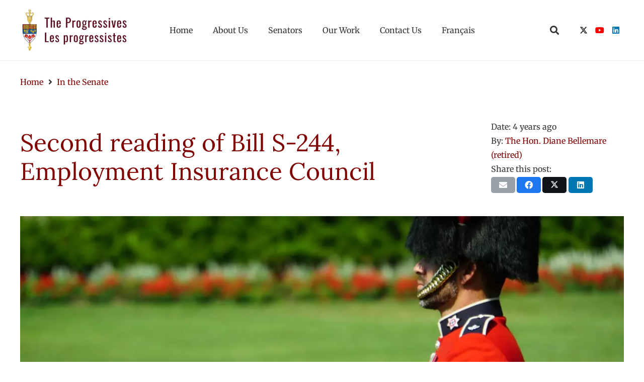

--- FILE ---
content_type: text/html; charset=UTF-8
request_url: https://theprogressives.ca/in-the-senate/department-of-employment-and-social-development-act-employment-insurance-act/
body_size: 24834
content:
<!-- This page is cached by the Hummingbird Performance plugin v3.19.0 - https://wordpress.org/plugins/hummingbird-performance/. --><!DOCTYPE HTML>
<html lang="en-US">
<head>
	<meta charset="UTF-8">
	<title>Second reading of Bill S-244, Employment Insurance Council - The Progressive Senate Group</title>
<meta name='robots' content='max-image-preview:large' />
<link rel="alternate" hreflang="en" href="https://theprogressives.ca/in-the-senate/department-of-employment-and-social-development-act-employment-insurance-act/" />
<link rel="alternate" hreflang="fr" href="https://theprogressives.ca/fr/au-senat/la-loi-sur-le-ministere-de-lemploi-et-du-developpement-social-la-loi-sur-lassurance-emploi/" />
<link rel="alternate" hreflang="x-default" href="https://theprogressives.ca/in-the-senate/department-of-employment-and-social-development-act-employment-insurance-act/" />
<link rel='dns-prefetch' href='//fonts.googleapis.com' />
<link rel='dns-prefetch' href='//fonts.gstatic.com' />
<link rel='dns-prefetch' href='//ajax.googleapis.com' />
<link rel='dns-prefetch' href='//apis.google.com' />
<link rel='dns-prefetch' href='//google-analytics.com' />
<link rel='dns-prefetch' href='//www.google-analytics.com' />
<link rel='dns-prefetch' href='//ssl.google-analytics.com' />
<link rel='dns-prefetch' href='//youtube.com' />
<link rel='dns-prefetch' href='//s.gravatar.com' />
<link rel='dns-prefetch' href='//hb.wpmucdn.com' />
<link href='//hb.wpmucdn.com' rel='preconnect' />
<link rel="alternate" type="application/rss+xml" title="The Progressive Senate Group &raquo; Feed" href="https://theprogressives.ca/feed/" />
<link rel="alternate" type="application/rss+xml" title="The Progressive Senate Group &raquo; Comments Feed" href="https://theprogressives.ca/comments/feed/" />
<link rel="alternate" title="oEmbed (JSON)" type="application/json+oembed" href="https://theprogressives.ca/wp-json/oembed/1.0/embed?url=https%3A%2F%2Ftheprogressives.ca%2Fin-the-senate%2Fdepartment-of-employment-and-social-development-act-employment-insurance-act%2F" />
<link rel="alternate" title="oEmbed (XML)" type="text/xml+oembed" href="https://theprogressives.ca/wp-json/oembed/1.0/embed?url=https%3A%2F%2Ftheprogressives.ca%2Fin-the-senate%2Fdepartment-of-employment-and-social-development-act-employment-insurance-act%2F&#038;format=xml" />
		<style>
			.lazyload,
			.lazyloading {
				max-width: 100%;
			}
		</style>
		<meta name="viewport" content="width=device-width, initial-scale=1">
<meta name="theme-color" content="#f5f5f5">
<meta property="og:locale:alternate" content="fr_FR">
<style id='wp-img-auto-sizes-contain-inline-css'>
img:is([sizes=auto i],[sizes^="auto," i]){contain-intrinsic-size:3000px 1500px}
/*# sourceURL=wp-img-auto-sizes-contain-inline-css */
</style>
<link rel='stylesheet' id='wphb-1-css' href='https://hb.wpmucdn.com/theprogressives.ca/d5a149e9-fb6f-4ee7-ac5b-210ffbeb68b2.css' media='all' />
<script></script><link rel="https://api.w.org/" href="https://theprogressives.ca/wp-json/" /><link rel="alternate" title="JSON" type="application/json" href="https://theprogressives.ca/wp-json/wp/v2/posts/4411" /><link rel="EditURI" type="application/rsd+xml" title="RSD" href="https://theprogressives.ca/xmlrpc.php?rsd" />
<link rel='shortlink' href='https://theprogressives.ca/?p=4411' />
<meta name="generator" content="WPML ver:4.8.6 stt:1,4;" />
		<script>
			document.documentElement.className = document.documentElement.className.replace('no-js', 'js');
		</script>
				<style>
			.no-js img.lazyload {
				display: none;
			}

			figure.wp-block-image img.lazyloading {
				min-width: 150px;
			}

			.lazyload,
			.lazyloading {
				--smush-placeholder-width: 100px;
				--smush-placeholder-aspect-ratio: 1/1;
				width: var(--smush-image-width, var(--smush-placeholder-width)) !important;
				aspect-ratio: var(--smush-image-aspect-ratio, var(--smush-placeholder-aspect-ratio)) !important;
			}

						.lazyload, .lazyloading {
				opacity: 0;
			}

			.lazyloaded {
				opacity: 1;
				transition: opacity 400ms;
				transition-delay: 0ms;
			}

					</style>
				<script id="us_add_no_touch">
			if ( ! /Android|webOS|iPhone|iPad|iPod|BlackBerry|IEMobile|Opera Mini/i.test( navigator.userAgent ) ) {
				document.documentElement.classList.add( "no-touch" );
			}
		</script>
				<script id="us_color_scheme_switch_class">
			if ( document.cookie.includes( "us_color_scheme_switch_is_on=true" ) ) {
				document.documentElement.classList.add( "us-color-scheme-on" );
			}
		</script>
		<!-- SEO meta tags powered by SmartCrawl https://wpmudev.com/project/smartcrawl-wordpress-seo/ -->
<link rel="canonical" href="https://theprogressives.ca/in-the-senate/department-of-employment-and-social-development-act-employment-insurance-act/" />
<meta name="description" content="Hon. Diane Bellemare: Honourable senators, this bill is the result of discussions between several groups, representatives and labour market stakeholders, al ..." />
<script type="application/ld+json">{"@context":"https:\/\/schema.org","@graph":[{"@type":"Organization","@id":"https:\/\/theprogressives.ca\/#schema-publishing-organization","url":"https:\/\/theprogressives.ca","name":"The Progressive Senate Group","logo":{"@type":"ImageObject","@id":"https:\/\/theprogressives.ca\/#schema-organization-logo","url":"https:\/\/theprogressives.ca\/wp-content\/uploads\/2021\/03\/logo-progressives-circle.jpg","height":60,"width":60}},{"@type":"WebSite","@id":"https:\/\/theprogressives.ca\/#schema-website","url":"https:\/\/theprogressives.ca","name":"The Progressive Senate Group - Parliamentary Senators working for Canadians","encoding":"UTF-8","potentialAction":{"@type":"SearchAction","target":"https:\/\/theprogressives.ca\/search\/{search_term_string}\/","query-input":"required name=search_term_string"},"image":{"@type":"ImageObject","@id":"https:\/\/theprogressives.ca\/#schema-site-logo","url":"https:\/\/theprogressives.ca\/wp-content\/uploads\/2021\/03\/logo-custom-progressives-stacked-text.jpg","height":250,"width":600}},{"@type":"BreadcrumbList","@id":"https:\/\/theprogressives.ca\/in-the-senate\/department-of-employment-and-social-development-act-employment-insurance-act?page&name=department-of-employment-and-social-development-act-employment-insurance-act&category_name=in-the-senate\/#breadcrumb","itemListElement":[{"@type":"ListItem","position":1,"name":"Home","item":"https:\/\/theprogressives.ca"},{"@type":"ListItem","position":2,"name":"Bills","item":"https:\/\/theprogressives.ca\/category\/bills\/"},{"@type":"ListItem","position":3,"name":"Second reading of Bill\u00a0S-244, Employment Insurance Council"}]},{"@type":"Person","@id":"https:\/\/theprogressives.ca\/#schema-author-3","name":"Webmaster"},{"@type":"WebPage","@id":"https:\/\/theprogressives.ca\/in-the-senate\/department-of-employment-and-social-development-act-employment-insurance-act\/#schema-webpage","isPartOf":{"@id":"https:\/\/theprogressives.ca\/#schema-website"},"publisher":{"@id":"https:\/\/theprogressives.ca\/#schema-publishing-organization"},"url":"https:\/\/theprogressives.ca\/in-the-senate\/department-of-employment-and-social-development-act-employment-insurance-act\/"},{"@type":"BlogPosting","headline":"Second reading of Bill\u00a0S-244, Employment Insurance Council - The Progressive Senate Group","name":"Second reading of Bill\u00a0S-244, Employment Insurance Council","description":"Hon. Diane Bellemare: Honourable senators, this bill is the result of discussions between several groups, representatives and labour market stakeholders, al ...","url":"https:\/\/theprogressives.ca\/in-the-senate\/department-of-employment-and-social-development-act-employment-insurance-act\/","thumbnailUrl":"https:\/\/theprogressives.ca\/wp-content\/uploads\/2021\/03\/the-progressive-senate-group-ceremonial-guard-stock-photo-pixabay-wpoeschl.jpg","dateModified":"2023-03-28 11:27:20","datePublished":"2022-05-17 16:35:53","image":[{"@type":"ImageObject","@id":"https:\/\/theprogressives.ca\/in-the-senate\/department-of-employment-and-social-development-act-employment-insurance-act\/#schema-article-image","url":"https:\/\/theprogressives.ca\/wp-content\/uploads\/2021\/03\/the-progressive-senate-group-ceremonial-guard-stock-photo-pixabay-wpoeschl.jpg","height":"1280","width":"1920"}],"publisher":{"@type":"Organization","logo":{"@type":"ImageObject","@id":"https:\/\/theprogressives.ca\/#schema-organization-logo","url":"https:\/\/theprogressives.ca\/wp-content\/uploads\/2021\/03\/logo-progressives-circle.jpg","height":"507","width":"500"},"name":"The Progressive Senate Group","url":"https:\/\/theprogressives.ca"}}]}</script>
<meta property="og:type" content="article" />
<meta property="og:url" content="https://theprogressives.ca/in-the-senate/department-of-employment-and-social-development-act-employment-insurance-act/" />
<meta property="og:title" content="Second reading of Bill S-244, Employment Insurance Council - The Progressive Senate Group" />
<meta property="og:description" content="Hon. Diane Bellemare: Honourable senators, this bill is the result of discussions between several groups, representatives and labour market stakeholders, al ..." />
<meta property="og:image" content="https://theprogressives.ca/wp-content/uploads/2021/03/the-progressive-senate-group-ceremonial-guard-stock-photo-pixabay-wpoeschl.jpg" />
<meta property="og:image:width" content="1920" />
<meta property="og:image:height" content="1280" />
<meta property="article:published_time" content="2022-05-17T16:35:53" />
<meta property="article:author" content="Webmaster" />
<meta name="twitter:card" content="summary_large_image" />
<meta name="twitter:site" content="prog_senate" />
<meta name="twitter:title" content="Second reading of Bill S-244, Employment Insurance Council - The Progressive Senate Group" />
<meta name="twitter:description" content="Hon. Diane Bellemare: Honourable senators, this bill is the result of discussions between several groups, representatives and labour market stakeholders, al ..." />
<meta name="twitter:image" content="https://theprogressives.ca/wp-content/uploads/2021/03/the-progressive-senate-group-ceremonial-guard-stock-photo-pixabay-wpoeschl.jpg" />
<!-- /SEO -->
<meta name="generator" content="Powered by WPBakery Page Builder - drag and drop page builder for WordPress."/>
<link rel="icon" href="https://theprogressives.ca/wp-content/uploads/2021/05/favicon.png" sizes="32x32" />
<link rel="icon" href="https://theprogressives.ca/wp-content/uploads/2021/05/favicon.png" sizes="192x192" />
<link rel="apple-touch-icon" href="https://theprogressives.ca/wp-content/uploads/2021/05/favicon.png" />
<meta name="msapplication-TileImage" content="https://theprogressives.ca/wp-content/uploads/2021/05/favicon.png" />
<noscript><style> .wpb_animate_when_almost_visible { opacity: 1; }</style></noscript>		<style id="us-icon-fonts">@font-face{font-display:swap;font-style:normal;font-family:"fontawesome";font-weight:900;src:url("https://theprogressives.ca/wp-content/themes/Impreza/fonts/fa-solid-900.woff2?ver=8.42") format("woff2")}.fas{font-family:"fontawesome";font-weight:900}@font-face{font-display:swap;font-style:normal;font-family:"Font Awesome 5 Brands";font-weight:400;src:url("https://theprogressives.ca/wp-content/themes/Impreza/fonts/fa-brands-400.woff2?ver=8.42") format("woff2")}.fab{font-family:"Font Awesome 5 Brands";font-weight:400}</style>
				<style id="us-current-header-css"> .l-subheader.at_middle,.l-subheader.at_middle .w-dropdown-list,.l-subheader.at_middle .type_mobile .w-nav-list.level_1{background:var(--color-header-middle-bg);color:var(--color-header-middle-text)}.no-touch .l-subheader.at_middle a:hover,.no-touch .l-header.bg_transparent .l-subheader.at_middle .w-dropdown.opened a:hover{color:var(--color-header-middle-text-hover)}.l-header.bg_transparent:not(.sticky) .l-subheader.at_middle{background:var(--color-header-transparent-bg);color:var(--color-header-transparent-text)}.no-touch .l-header.bg_transparent:not(.sticky) .at_middle .w-cart-link:hover,.no-touch .l-header.bg_transparent:not(.sticky) .at_middle .w-text a:hover,.no-touch .l-header.bg_transparent:not(.sticky) .at_middle .w-html a:hover,.no-touch .l-header.bg_transparent:not(.sticky) .at_middle .w-nav>a:hover,.no-touch .l-header.bg_transparent:not(.sticky) .at_middle .w-menu a:hover,.no-touch .l-header.bg_transparent:not(.sticky) .at_middle .w-search>a:hover,.no-touch .l-header.bg_transparent:not(.sticky) .at_middle .w-socials.shape_none.color_text a:hover,.no-touch .l-header.bg_transparent:not(.sticky) .at_middle .w-socials.shape_none.color_link a:hover,.no-touch .l-header.bg_transparent:not(.sticky) .at_middle .w-dropdown a:hover,.no-touch .l-header.bg_transparent:not(.sticky) .at_middle .type_desktop .menu-item.level_1.opened>a,.no-touch .l-header.bg_transparent:not(.sticky) .at_middle .type_desktop .menu-item.level_1:hover>a{color:var(--color-header-transparent-text-hover)}.header_ver .l-header{background:var(--color-header-middle-bg);color:var(--color-header-middle-text)}@media (min-width:1201px){.hidden_for_default{display:none!important}.l-subheader.at_top{display:none}.l-subheader.at_bottom{display:none}.l-header{position:relative;z-index:111}.l-subheader{margin:0 auto}.l-subheader.width_full{padding-left:1.5rem;padding-right:1.5rem}.l-subheader-h{display:flex;align-items:center;position:relative;margin:0 auto;max-width:var(--site-content-width,1200px);height:inherit}.w-header-show{display:none}.l-header.pos_fixed{position:fixed;left:var(--site-outline-width,0);right:var(--site-outline-width,0)}.l-header.pos_fixed:not(.notransition) .l-subheader{transition-property:transform,background,box-shadow,line-height,height,visibility;transition-duration:.3s;transition-timing-function:cubic-bezier(.78,.13,.15,.86)}.headerinpos_bottom.sticky_first_section .l-header.pos_fixed{position:fixed!important}.header_hor .l-header.sticky_auto_hide{transition:margin .3s cubic-bezier(.78,.13,.15,.86) .1s}.header_hor .l-header.sticky_auto_hide.down{margin-top:calc(-1.1 * var(--header-sticky-height,0px) )}.l-header.bg_transparent:not(.sticky) .l-subheader{box-shadow:none!important;background:none}.l-header.bg_transparent~.l-main .l-section.width_full.height_auto:first-of-type>.l-section-h{padding-top:0!important;padding-bottom:0!important}.l-header.pos_static.bg_transparent{position:absolute;left:var(--site-outline-width,0);right:var(--site-outline-width,0)}.l-subheader.width_full .l-subheader-h{max-width:none!important}.l-header.shadow_thin .l-subheader.at_middle,.l-header.shadow_thin .l-subheader.at_bottom{box-shadow:0 1px 0 rgba(0,0,0,0.08)}.l-header.shadow_wide .l-subheader.at_middle,.l-header.shadow_wide .l-subheader.at_bottom{box-shadow:0 3px 5px -1px rgba(0,0,0,0.1),0 2px 1px -1px rgba(0,0,0,0.05)}.header_hor .l-subheader-cell>.w-cart{margin-left:0;margin-right:0}:root{--header-height:120px;--header-sticky-height:90px}.l-header:before{content:'120'}.l-header.sticky:before{content:'90'}.l-subheader.at_top{line-height:50px;height:50px;overflow:visible;visibility:visible}.l-header.sticky .l-subheader.at_top{line-height:40px;height:40px;overflow:visible;visibility:visible}.l-subheader.at_middle{line-height:120px;height:120px;overflow:visible;visibility:visible}.l-header.sticky .l-subheader.at_middle{line-height:90px;height:90px;overflow:visible;visibility:visible}.l-subheader.at_middle .l-subheader-cell.at_left,.l-subheader.at_middle .l-subheader-cell.at_right{display:flex;flex-basis:100px}.l-subheader.at_bottom{line-height:50px;height:50px;overflow:visible;visibility:visible}.l-header.sticky .l-subheader.at_bottom{line-height:50px;height:50px;overflow:visible;visibility:visible}.headerinpos_above .l-header.pos_fixed{overflow:hidden;transition:transform 0.3s;transform:translate3d(0,-100%,0)}.headerinpos_above .l-header.pos_fixed.sticky{overflow:visible;transform:none}.headerinpos_above .l-header.pos_fixed~.l-section>.l-section-h,.headerinpos_above .l-header.pos_fixed~.l-main .l-section:first-of-type>.l-section-h{padding-top:0!important}.headerinpos_below .l-header.pos_fixed:not(.sticky){position:absolute;top:100%}.headerinpos_below .l-header.pos_fixed~.l-main>.l-section:first-of-type>.l-section-h{padding-top:0!important}.headerinpos_below .l-header.pos_fixed~.l-main .l-section.full_height:nth-of-type(2){min-height:100vh}.headerinpos_below .l-header.pos_fixed~.l-main>.l-section:nth-of-type(2)>.l-section-h{padding-top:var(--header-height)}.headerinpos_bottom .l-header.pos_fixed:not(.sticky){position:absolute;top:100vh}.headerinpos_bottom .l-header.pos_fixed~.l-main>.l-section:first-of-type>.l-section-h{padding-top:0!important}.headerinpos_bottom .l-header.pos_fixed~.l-main>.l-section:first-of-type>.l-section-h{padding-bottom:var(--header-height)}.headerinpos_bottom .l-header.pos_fixed.bg_transparent~.l-main .l-section.valign_center:not(.height_auto):first-of-type>.l-section-h{top:calc( var(--header-height) / 2 )}.headerinpos_bottom .l-header.pos_fixed:not(.sticky) .w-cart.layout_dropdown .w-cart-content,.headerinpos_bottom .l-header.pos_fixed:not(.sticky) .w-nav.type_desktop .w-nav-list.level_2{bottom:100%;transform-origin:0 100%}.headerinpos_bottom .l-header.pos_fixed:not(.sticky) .w-nav.type_mobile.m_layout_dropdown .w-nav-list.level_1{top:auto;bottom:100%;box-shadow:var(--box-shadow-up)}.headerinpos_bottom .l-header.pos_fixed:not(.sticky) .w-nav.type_desktop .w-nav-list.level_3,.headerinpos_bottom .l-header.pos_fixed:not(.sticky) .w-nav.type_desktop .w-nav-list.level_4{top:auto;bottom:0;transform-origin:0 100%}.headerinpos_bottom .l-header.pos_fixed:not(.sticky) .w-dropdown-list{top:auto;bottom:-0.4em;padding-top:0.4em;padding-bottom:2.4em}.admin-bar .l-header.pos_static.bg_solid~.l-main .l-section.full_height:first-of-type{min-height:calc( 100vh - var(--header-height) - 32px )}.admin-bar .l-header.pos_fixed:not(.sticky_auto_hide)~.l-main .l-section.full_height:not(:first-of-type){min-height:calc( 100vh - var(--header-sticky-height) - 32px )}.admin-bar.headerinpos_below .l-header.pos_fixed~.l-main .l-section.full_height:nth-of-type(2){min-height:calc(100vh - 32px)}}@media (min-width:1025px) and (max-width:1200px){.hidden_for_laptops{display:none!important}.l-subheader.at_top{display:none}.l-subheader.at_bottom{display:none}.l-header{position:relative;z-index:111}.l-subheader{margin:0 auto}.l-subheader.width_full{padding-left:1.5rem;padding-right:1.5rem}.l-subheader-h{display:flex;align-items:center;position:relative;margin:0 auto;max-width:var(--site-content-width,1200px);height:inherit}.w-header-show{display:none}.l-header.pos_fixed{position:fixed;left:var(--site-outline-width,0);right:var(--site-outline-width,0)}.l-header.pos_fixed:not(.notransition) .l-subheader{transition-property:transform,background,box-shadow,line-height,height,visibility;transition-duration:.3s;transition-timing-function:cubic-bezier(.78,.13,.15,.86)}.headerinpos_bottom.sticky_first_section .l-header.pos_fixed{position:fixed!important}.header_hor .l-header.sticky_auto_hide{transition:margin .3s cubic-bezier(.78,.13,.15,.86) .1s}.header_hor .l-header.sticky_auto_hide.down{margin-top:calc(-1.1 * var(--header-sticky-height,0px) )}.l-header.bg_transparent:not(.sticky) .l-subheader{box-shadow:none!important;background:none}.l-header.bg_transparent~.l-main .l-section.width_full.height_auto:first-of-type>.l-section-h{padding-top:0!important;padding-bottom:0!important}.l-header.pos_static.bg_transparent{position:absolute;left:var(--site-outline-width,0);right:var(--site-outline-width,0)}.l-subheader.width_full .l-subheader-h{max-width:none!important}.l-header.shadow_thin .l-subheader.at_middle,.l-header.shadow_thin .l-subheader.at_bottom{box-shadow:0 1px 0 rgba(0,0,0,0.08)}.l-header.shadow_wide .l-subheader.at_middle,.l-header.shadow_wide .l-subheader.at_bottom{box-shadow:0 3px 5px -1px rgba(0,0,0,0.1),0 2px 1px -1px rgba(0,0,0,0.05)}.header_hor .l-subheader-cell>.w-cart{margin-left:0;margin-right:0}:root{--header-height:120px;--header-sticky-height:90px}.l-header:before{content:'120'}.l-header.sticky:before{content:'90'}.l-subheader.at_top{line-height:50px;height:50px;overflow:visible;visibility:visible}.l-header.sticky .l-subheader.at_top{line-height:40px;height:40px;overflow:visible;visibility:visible}.l-subheader.at_middle{line-height:120px;height:120px;overflow:visible;visibility:visible}.l-header.sticky .l-subheader.at_middle{line-height:90px;height:90px;overflow:visible;visibility:visible}.l-subheader.at_middle .l-subheader-cell.at_left,.l-subheader.at_middle .l-subheader-cell.at_right{display:flex;flex-basis:100px}.l-subheader.at_bottom{line-height:50px;height:50px;overflow:visible;visibility:visible}.l-header.sticky .l-subheader.at_bottom{line-height:50px;height:50px;overflow:visible;visibility:visible}.headerinpos_above .l-header.pos_fixed{overflow:hidden;transition:transform 0.3s;transform:translate3d(0,-100%,0)}.headerinpos_above .l-header.pos_fixed.sticky{overflow:visible;transform:none}.headerinpos_above .l-header.pos_fixed~.l-section>.l-section-h,.headerinpos_above .l-header.pos_fixed~.l-main .l-section:first-of-type>.l-section-h{padding-top:0!important}.headerinpos_below .l-header.pos_fixed:not(.sticky){position:absolute;top:100%}.headerinpos_below .l-header.pos_fixed~.l-main>.l-section:first-of-type>.l-section-h{padding-top:0!important}.headerinpos_below .l-header.pos_fixed~.l-main .l-section.full_height:nth-of-type(2){min-height:100vh}.headerinpos_below .l-header.pos_fixed~.l-main>.l-section:nth-of-type(2)>.l-section-h{padding-top:var(--header-height)}.headerinpos_bottom .l-header.pos_fixed:not(.sticky){position:absolute;top:100vh}.headerinpos_bottom .l-header.pos_fixed~.l-main>.l-section:first-of-type>.l-section-h{padding-top:0!important}.headerinpos_bottom .l-header.pos_fixed~.l-main>.l-section:first-of-type>.l-section-h{padding-bottom:var(--header-height)}.headerinpos_bottom .l-header.pos_fixed.bg_transparent~.l-main .l-section.valign_center:not(.height_auto):first-of-type>.l-section-h{top:calc( var(--header-height) / 2 )}.headerinpos_bottom .l-header.pos_fixed:not(.sticky) .w-cart.layout_dropdown .w-cart-content,.headerinpos_bottom .l-header.pos_fixed:not(.sticky) .w-nav.type_desktop .w-nav-list.level_2{bottom:100%;transform-origin:0 100%}.headerinpos_bottom .l-header.pos_fixed:not(.sticky) .w-nav.type_mobile.m_layout_dropdown .w-nav-list.level_1{top:auto;bottom:100%;box-shadow:var(--box-shadow-up)}.headerinpos_bottom .l-header.pos_fixed:not(.sticky) .w-nav.type_desktop .w-nav-list.level_3,.headerinpos_bottom .l-header.pos_fixed:not(.sticky) .w-nav.type_desktop .w-nav-list.level_4{top:auto;bottom:0;transform-origin:0 100%}.headerinpos_bottom .l-header.pos_fixed:not(.sticky) .w-dropdown-list{top:auto;bottom:-0.4em;padding-top:0.4em;padding-bottom:2.4em}.admin-bar .l-header.pos_static.bg_solid~.l-main .l-section.full_height:first-of-type{min-height:calc( 100vh - var(--header-height) - 32px )}.admin-bar .l-header.pos_fixed:not(.sticky_auto_hide)~.l-main .l-section.full_height:not(:first-of-type){min-height:calc( 100vh - var(--header-sticky-height) - 32px )}.admin-bar.headerinpos_below .l-header.pos_fixed~.l-main .l-section.full_height:nth-of-type(2){min-height:calc(100vh - 32px)}}@media (min-width:601px) and (max-width:1024px){.hidden_for_tablets{display:none!important}.l-subheader.at_top{display:none}.l-subheader.at_bottom{display:none}.l-header{position:relative;z-index:111}.l-subheader{margin:0 auto}.l-subheader.width_full{padding-left:1.5rem;padding-right:1.5rem}.l-subheader-h{display:flex;align-items:center;position:relative;margin:0 auto;max-width:var(--site-content-width,1200px);height:inherit}.w-header-show{display:none}.l-header.pos_fixed{position:fixed;left:var(--site-outline-width,0);right:var(--site-outline-width,0)}.l-header.pos_fixed:not(.notransition) .l-subheader{transition-property:transform,background,box-shadow,line-height,height,visibility;transition-duration:.3s;transition-timing-function:cubic-bezier(.78,.13,.15,.86)}.headerinpos_bottom.sticky_first_section .l-header.pos_fixed{position:fixed!important}.header_hor .l-header.sticky_auto_hide{transition:margin .3s cubic-bezier(.78,.13,.15,.86) .1s}.header_hor .l-header.sticky_auto_hide.down{margin-top:calc(-1.1 * var(--header-sticky-height,0px) )}.l-header.bg_transparent:not(.sticky) .l-subheader{box-shadow:none!important;background:none}.l-header.bg_transparent~.l-main .l-section.width_full.height_auto:first-of-type>.l-section-h{padding-top:0!important;padding-bottom:0!important}.l-header.pos_static.bg_transparent{position:absolute;left:var(--site-outline-width,0);right:var(--site-outline-width,0)}.l-subheader.width_full .l-subheader-h{max-width:none!important}.l-header.shadow_thin .l-subheader.at_middle,.l-header.shadow_thin .l-subheader.at_bottom{box-shadow:0 1px 0 rgba(0,0,0,0.08)}.l-header.shadow_wide .l-subheader.at_middle,.l-header.shadow_wide .l-subheader.at_bottom{box-shadow:0 3px 5px -1px rgba(0,0,0,0.1),0 2px 1px -1px rgba(0,0,0,0.05)}.header_hor .l-subheader-cell>.w-cart{margin-left:0;margin-right:0}:root{--header-height:100px;--header-sticky-height:100px}.l-header:before{content:'100'}.l-header.sticky:before{content:'100'}.l-subheader.at_top{line-height:40px;height:40px;overflow:visible;visibility:visible}.l-header.sticky .l-subheader.at_top{line-height:40px;height:40px;overflow:visible;visibility:visible}.l-subheader.at_middle{line-height:100px;height:100px;overflow:visible;visibility:visible}.l-header.sticky .l-subheader.at_middle{line-height:100px;height:100px;overflow:visible;visibility:visible}.l-subheader.at_bottom{line-height:50px;height:50px;overflow:visible;visibility:visible}.l-header.sticky .l-subheader.at_bottom{line-height:50px;height:50px;overflow:visible;visibility:visible}}@media (max-width:600px){.hidden_for_mobiles{display:none!important}.l-subheader.at_top{display:none}.l-subheader.at_bottom{display:none}.l-header{position:relative;z-index:111}.l-subheader{margin:0 auto}.l-subheader.width_full{padding-left:1.5rem;padding-right:1.5rem}.l-subheader-h{display:flex;align-items:center;position:relative;margin:0 auto;max-width:var(--site-content-width,1200px);height:inherit}.w-header-show{display:none}.l-header.pos_fixed{position:fixed;left:var(--site-outline-width,0);right:var(--site-outline-width,0)}.l-header.pos_fixed:not(.notransition) .l-subheader{transition-property:transform,background,box-shadow,line-height,height,visibility;transition-duration:.3s;transition-timing-function:cubic-bezier(.78,.13,.15,.86)}.headerinpos_bottom.sticky_first_section .l-header.pos_fixed{position:fixed!important}.header_hor .l-header.sticky_auto_hide{transition:margin .3s cubic-bezier(.78,.13,.15,.86) .1s}.header_hor .l-header.sticky_auto_hide.down{margin-top:calc(-1.1 * var(--header-sticky-height,0px) )}.l-header.bg_transparent:not(.sticky) .l-subheader{box-shadow:none!important;background:none}.l-header.bg_transparent~.l-main .l-section.width_full.height_auto:first-of-type>.l-section-h{padding-top:0!important;padding-bottom:0!important}.l-header.pos_static.bg_transparent{position:absolute;left:var(--site-outline-width,0);right:var(--site-outline-width,0)}.l-subheader.width_full .l-subheader-h{max-width:none!important}.l-header.shadow_thin .l-subheader.at_middle,.l-header.shadow_thin .l-subheader.at_bottom{box-shadow:0 1px 0 rgba(0,0,0,0.08)}.l-header.shadow_wide .l-subheader.at_middle,.l-header.shadow_wide .l-subheader.at_bottom{box-shadow:0 3px 5px -1px rgba(0,0,0,0.1),0 2px 1px -1px rgba(0,0,0,0.05)}.header_hor .l-subheader-cell>.w-cart{margin-left:0;margin-right:0}:root{--header-height:80px;--header-sticky-height:0px}.l-header:before{content:'80'}.l-header.sticky:before{content:'0'}.l-subheader.at_top{line-height:40px;height:40px;overflow:visible;visibility:visible}.l-header.sticky .l-subheader.at_top{line-height:40px;height:40px;overflow:visible;visibility:visible}.l-subheader.at_middle{line-height:80px;height:80px;overflow:visible;visibility:visible}.l-header.sticky .l-subheader.at_middle{line-height:0px;height:0px;overflow:hidden;visibility:hidden}.l-subheader.at_bottom{line-height:50px;height:50px;overflow:visible;visibility:visible}.l-header.sticky .l-subheader.at_bottom{line-height:50px;height:50px;overflow:visible;visibility:visible}}@media (min-width:1201px){.ush_image_1{height:90px!important}.l-header.sticky .ush_image_1{height:90px!important}}@media (min-width:1025px) and (max-width:1200px){.ush_image_1{height:30px!important}.l-header.sticky .ush_image_1{height:30px!important}}@media (min-width:601px) and (max-width:1024px){.ush_image_1{height:80px!important}.l-header.sticky .ush_image_1{height:80px!important}}@media (max-width:600px){.ush_image_1{height:60px!important}.l-header.sticky .ush_image_1{height:60px!important}}.header_hor .ush_menu_1.type_desktop .menu-item.level_1>a:not(.w-btn){padding-left:20px;padding-right:20px}.header_hor .ush_menu_1.type_desktop .menu-item.level_1>a.w-btn{margin-left:20px;margin-right:20px}.header_hor .ush_menu_1.type_desktop.align-edges>.w-nav-list.level_1{margin-left:-20px;margin-right:-20px}.header_ver .ush_menu_1.type_desktop .menu-item.level_1>a:not(.w-btn){padding-top:20px;padding-bottom:20px}.header_ver .ush_menu_1.type_desktop .menu-item.level_1>a.w-btn{margin-top:20px;margin-bottom:20px}.ush_menu_1.type_desktop .menu-item:not(.level_1){font-size:1rem}.ush_menu_1.type_mobile .w-nav-anchor.level_1,.ush_menu_1.type_mobile .w-nav-anchor.level_1 + .w-nav-arrow{font-size:1.1rem}.ush_menu_1.type_mobile .w-nav-anchor:not(.level_1),.ush_menu_1.type_mobile .w-nav-anchor:not(.level_1) + .w-nav-arrow{font-size:0.9rem}@media (min-width:1201px){.ush_menu_1 .w-nav-icon{--icon-size:24px;--icon-size-int:24}}@media (min-width:1025px) and (max-width:1200px){.ush_menu_1 .w-nav-icon{--icon-size:32px;--icon-size-int:32}}@media (min-width:601px) and (max-width:1024px){.ush_menu_1 .w-nav-icon{--icon-size:24px;--icon-size-int:24}}@media (max-width:600px){.ush_menu_1 .w-nav-icon{--icon-size:24px;--icon-size-int:24}}@media screen and (max-width:1199px){.w-nav.ush_menu_1>.w-nav-list.level_1{display:none}.ush_menu_1 .w-nav-control{display:flex}}.no-touch .ush_menu_1 .w-nav-item.level_1.opened>a:not(.w-btn),.no-touch .ush_menu_1 .w-nav-item.level_1:hover>a:not(.w-btn){background:transparent;color:var(--color-header-middle-text-hover)}.ush_menu_1 .w-nav-item.level_1.current-menu-item>a:not(.w-btn),.ush_menu_1 .w-nav-item.level_1.current-menu-ancestor>a:not(.w-btn),.ush_menu_1 .w-nav-item.level_1.current-page-ancestor>a:not(.w-btn){background:transparent;color:var(--color-header-middle-text-hover)}.l-header.bg_transparent:not(.sticky) .ush_menu_1.type_desktop .w-nav-item.level_1.current-menu-item>a:not(.w-btn),.l-header.bg_transparent:not(.sticky) .ush_menu_1.type_desktop .w-nav-item.level_1.current-menu-ancestor>a:not(.w-btn),.l-header.bg_transparent:not(.sticky) .ush_menu_1.type_desktop .w-nav-item.level_1.current-page-ancestor>a:not(.w-btn){background:transparent;color:var(--color-header-transparent-text-hover)}.ush_menu_1 .w-nav-list:not(.level_1){background:var(--color-header-middle-bg);color:var(--color-header-middle-text)}.no-touch .ush_menu_1 .w-nav-item:not(.level_1)>a:focus,.no-touch .ush_menu_1 .w-nav-item:not(.level_1):hover>a{background:transparent;color:var(--color-header-middle-text-hover)}.ush_menu_1 .w-nav-item:not(.level_1).current-menu-item>a,.ush_menu_1 .w-nav-item:not(.level_1).current-menu-ancestor>a,.ush_menu_1 .w-nav-item:not(.level_1).current-page-ancestor>a{background:transparent;color:var(--color-header-middle-text-hover)}@media (min-width:1201px){.ush_search_1.layout_simple{max-width:300px}.ush_search_1.layout_modern.active{width:300px}.ush_search_1{font-size:18px}}@media (min-width:1025px) and (max-width:1200px){.ush_search_1.layout_simple{max-width:250px}.ush_search_1.layout_modern.active{width:250px}.ush_search_1{font-size:24px}}@media (min-width:601px) and (max-width:1024px){.ush_search_1.layout_simple{max-width:300px}.ush_search_1.layout_modern.active{width:300px}.ush_search_1{font-size:20px}}@media (max-width:600px){.ush_search_1{font-size:22px}}.ush_socials_1 .w-socials-list{margin:-0em}.ush_socials_1 .w-socials-item{padding:0em}</style>
		<style id="us-design-options-css">.us_custom_74e066d2{color:var(--color-content-link)!important}.us_custom_4af741be{padding:0!important;margin:0!important}.us_custom_0469f2a2{margin-top:1%!important;margin-bottom:3%!important}.us_custom_eba82099{margin-top:3%!important;background:#ffffff!important}.us_custom_4fb9e5a3{background:#ffffff!important}.us_custom_ecdbe7b0{color:#5e5e5e!important;font-family:Arial,Helvetica,sans-serif!important;font-size:12px!important;margin-top:5%!important;margin-bottom:3%!important}.us_custom_a16392b1{line-height:20px!important}</style><style id='global-styles-inline-css'>
:root{--wp--preset--aspect-ratio--square: 1;--wp--preset--aspect-ratio--4-3: 4/3;--wp--preset--aspect-ratio--3-4: 3/4;--wp--preset--aspect-ratio--3-2: 3/2;--wp--preset--aspect-ratio--2-3: 2/3;--wp--preset--aspect-ratio--16-9: 16/9;--wp--preset--aspect-ratio--9-16: 9/16;--wp--preset--color--black: #000000;--wp--preset--color--cyan-bluish-gray: #abb8c3;--wp--preset--color--white: #ffffff;--wp--preset--color--pale-pink: #f78da7;--wp--preset--color--vivid-red: #cf2e2e;--wp--preset--color--luminous-vivid-orange: #ff6900;--wp--preset--color--luminous-vivid-amber: #fcb900;--wp--preset--color--light-green-cyan: #7bdcb5;--wp--preset--color--vivid-green-cyan: #00d084;--wp--preset--color--pale-cyan-blue: #8ed1fc;--wp--preset--color--vivid-cyan-blue: #0693e3;--wp--preset--color--vivid-purple: #9b51e0;--wp--preset--gradient--vivid-cyan-blue-to-vivid-purple: linear-gradient(135deg,rgb(6,147,227) 0%,rgb(155,81,224) 100%);--wp--preset--gradient--light-green-cyan-to-vivid-green-cyan: linear-gradient(135deg,rgb(122,220,180) 0%,rgb(0,208,130) 100%);--wp--preset--gradient--luminous-vivid-amber-to-luminous-vivid-orange: linear-gradient(135deg,rgb(252,185,0) 0%,rgb(255,105,0) 100%);--wp--preset--gradient--luminous-vivid-orange-to-vivid-red: linear-gradient(135deg,rgb(255,105,0) 0%,rgb(207,46,46) 100%);--wp--preset--gradient--very-light-gray-to-cyan-bluish-gray: linear-gradient(135deg,rgb(238,238,238) 0%,rgb(169,184,195) 100%);--wp--preset--gradient--cool-to-warm-spectrum: linear-gradient(135deg,rgb(74,234,220) 0%,rgb(151,120,209) 20%,rgb(207,42,186) 40%,rgb(238,44,130) 60%,rgb(251,105,98) 80%,rgb(254,248,76) 100%);--wp--preset--gradient--blush-light-purple: linear-gradient(135deg,rgb(255,206,236) 0%,rgb(152,150,240) 100%);--wp--preset--gradient--blush-bordeaux: linear-gradient(135deg,rgb(254,205,165) 0%,rgb(254,45,45) 50%,rgb(107,0,62) 100%);--wp--preset--gradient--luminous-dusk: linear-gradient(135deg,rgb(255,203,112) 0%,rgb(199,81,192) 50%,rgb(65,88,208) 100%);--wp--preset--gradient--pale-ocean: linear-gradient(135deg,rgb(255,245,203) 0%,rgb(182,227,212) 50%,rgb(51,167,181) 100%);--wp--preset--gradient--electric-grass: linear-gradient(135deg,rgb(202,248,128) 0%,rgb(113,206,126) 100%);--wp--preset--gradient--midnight: linear-gradient(135deg,rgb(2,3,129) 0%,rgb(40,116,252) 100%);--wp--preset--font-size--small: 13px;--wp--preset--font-size--medium: 20px;--wp--preset--font-size--large: 36px;--wp--preset--font-size--x-large: 42px;--wp--preset--spacing--20: 0.44rem;--wp--preset--spacing--30: 0.67rem;--wp--preset--spacing--40: 1rem;--wp--preset--spacing--50: 1.5rem;--wp--preset--spacing--60: 2.25rem;--wp--preset--spacing--70: 3.38rem;--wp--preset--spacing--80: 5.06rem;--wp--preset--shadow--natural: 6px 6px 9px rgba(0, 0, 0, 0.2);--wp--preset--shadow--deep: 12px 12px 50px rgba(0, 0, 0, 0.4);--wp--preset--shadow--sharp: 6px 6px 0px rgba(0, 0, 0, 0.2);--wp--preset--shadow--outlined: 6px 6px 0px -3px rgb(255, 255, 255), 6px 6px rgb(0, 0, 0);--wp--preset--shadow--crisp: 6px 6px 0px rgb(0, 0, 0);}:where(.is-layout-flex){gap: 0.5em;}:where(.is-layout-grid){gap: 0.5em;}body .is-layout-flex{display: flex;}.is-layout-flex{flex-wrap: wrap;align-items: center;}.is-layout-flex > :is(*, div){margin: 0;}body .is-layout-grid{display: grid;}.is-layout-grid > :is(*, div){margin: 0;}:where(.wp-block-columns.is-layout-flex){gap: 2em;}:where(.wp-block-columns.is-layout-grid){gap: 2em;}:where(.wp-block-post-template.is-layout-flex){gap: 1.25em;}:where(.wp-block-post-template.is-layout-grid){gap: 1.25em;}.has-black-color{color: var(--wp--preset--color--black) !important;}.has-cyan-bluish-gray-color{color: var(--wp--preset--color--cyan-bluish-gray) !important;}.has-white-color{color: var(--wp--preset--color--white) !important;}.has-pale-pink-color{color: var(--wp--preset--color--pale-pink) !important;}.has-vivid-red-color{color: var(--wp--preset--color--vivid-red) !important;}.has-luminous-vivid-orange-color{color: var(--wp--preset--color--luminous-vivid-orange) !important;}.has-luminous-vivid-amber-color{color: var(--wp--preset--color--luminous-vivid-amber) !important;}.has-light-green-cyan-color{color: var(--wp--preset--color--light-green-cyan) !important;}.has-vivid-green-cyan-color{color: var(--wp--preset--color--vivid-green-cyan) !important;}.has-pale-cyan-blue-color{color: var(--wp--preset--color--pale-cyan-blue) !important;}.has-vivid-cyan-blue-color{color: var(--wp--preset--color--vivid-cyan-blue) !important;}.has-vivid-purple-color{color: var(--wp--preset--color--vivid-purple) !important;}.has-black-background-color{background-color: var(--wp--preset--color--black) !important;}.has-cyan-bluish-gray-background-color{background-color: var(--wp--preset--color--cyan-bluish-gray) !important;}.has-white-background-color{background-color: var(--wp--preset--color--white) !important;}.has-pale-pink-background-color{background-color: var(--wp--preset--color--pale-pink) !important;}.has-vivid-red-background-color{background-color: var(--wp--preset--color--vivid-red) !important;}.has-luminous-vivid-orange-background-color{background-color: var(--wp--preset--color--luminous-vivid-orange) !important;}.has-luminous-vivid-amber-background-color{background-color: var(--wp--preset--color--luminous-vivid-amber) !important;}.has-light-green-cyan-background-color{background-color: var(--wp--preset--color--light-green-cyan) !important;}.has-vivid-green-cyan-background-color{background-color: var(--wp--preset--color--vivid-green-cyan) !important;}.has-pale-cyan-blue-background-color{background-color: var(--wp--preset--color--pale-cyan-blue) !important;}.has-vivid-cyan-blue-background-color{background-color: var(--wp--preset--color--vivid-cyan-blue) !important;}.has-vivid-purple-background-color{background-color: var(--wp--preset--color--vivid-purple) !important;}.has-black-border-color{border-color: var(--wp--preset--color--black) !important;}.has-cyan-bluish-gray-border-color{border-color: var(--wp--preset--color--cyan-bluish-gray) !important;}.has-white-border-color{border-color: var(--wp--preset--color--white) !important;}.has-pale-pink-border-color{border-color: var(--wp--preset--color--pale-pink) !important;}.has-vivid-red-border-color{border-color: var(--wp--preset--color--vivid-red) !important;}.has-luminous-vivid-orange-border-color{border-color: var(--wp--preset--color--luminous-vivid-orange) !important;}.has-luminous-vivid-amber-border-color{border-color: var(--wp--preset--color--luminous-vivid-amber) !important;}.has-light-green-cyan-border-color{border-color: var(--wp--preset--color--light-green-cyan) !important;}.has-vivid-green-cyan-border-color{border-color: var(--wp--preset--color--vivid-green-cyan) !important;}.has-pale-cyan-blue-border-color{border-color: var(--wp--preset--color--pale-cyan-blue) !important;}.has-vivid-cyan-blue-border-color{border-color: var(--wp--preset--color--vivid-cyan-blue) !important;}.has-vivid-purple-border-color{border-color: var(--wp--preset--color--vivid-purple) !important;}.has-vivid-cyan-blue-to-vivid-purple-gradient-background{background: var(--wp--preset--gradient--vivid-cyan-blue-to-vivid-purple) !important;}.has-light-green-cyan-to-vivid-green-cyan-gradient-background{background: var(--wp--preset--gradient--light-green-cyan-to-vivid-green-cyan) !important;}.has-luminous-vivid-amber-to-luminous-vivid-orange-gradient-background{background: var(--wp--preset--gradient--luminous-vivid-amber-to-luminous-vivid-orange) !important;}.has-luminous-vivid-orange-to-vivid-red-gradient-background{background: var(--wp--preset--gradient--luminous-vivid-orange-to-vivid-red) !important;}.has-very-light-gray-to-cyan-bluish-gray-gradient-background{background: var(--wp--preset--gradient--very-light-gray-to-cyan-bluish-gray) !important;}.has-cool-to-warm-spectrum-gradient-background{background: var(--wp--preset--gradient--cool-to-warm-spectrum) !important;}.has-blush-light-purple-gradient-background{background: var(--wp--preset--gradient--blush-light-purple) !important;}.has-blush-bordeaux-gradient-background{background: var(--wp--preset--gradient--blush-bordeaux) !important;}.has-luminous-dusk-gradient-background{background: var(--wp--preset--gradient--luminous-dusk) !important;}.has-pale-ocean-gradient-background{background: var(--wp--preset--gradient--pale-ocean) !important;}.has-electric-grass-gradient-background{background: var(--wp--preset--gradient--electric-grass) !important;}.has-midnight-gradient-background{background: var(--wp--preset--gradient--midnight) !important;}.has-small-font-size{font-size: var(--wp--preset--font-size--small) !important;}.has-medium-font-size{font-size: var(--wp--preset--font-size--medium) !important;}.has-large-font-size{font-size: var(--wp--preset--font-size--large) !important;}.has-x-large-font-size{font-size: var(--wp--preset--font-size--x-large) !important;}
/*# sourceURL=global-styles-inline-css */
</style>
</head>
<body class="wp-singular post-template-default single single-post postid-4411 single-format-standard wp-theme-Impreza wp-child-theme-Impreza-child l-body Impreza_8.42 us-core_8.42 header_hor links_underline headerinpos_top state_default wpb-js-composer js-comp-ver-8.7.2 vc_responsive" itemscope itemtype="https://schema.org/WebPage">

<div class="l-canvas type_wide">
	<header id="page-header" class="l-header pos_fixed shadow_thin bg_solid id_27" itemscope itemtype="https://schema.org/WPHeader"><div class="l-subheader at_middle"><div class="l-subheader-h"><div class="l-subheader-cell at_left"><div class="w-image ush_image_1"><a href="/" aria-label="logo-custom-progressives-stacked-text" class="w-image-h"><img width="600" height="250" data-src="https://theprogressives.ca/wp-content/uploads/2021/03/logo-custom-progressives-stacked-text.jpg" class="attachment-full size-full lazyload" alt="" decoding="async" src="[data-uri]" style="--smush-placeholder-width: 600px; --smush-placeholder-aspect-ratio: 600/250;" /></a></div><h1 class="w-text hide-for-sticky hide-for-not-sticky ush_text_1 nowrap"><span class="w-text-h"><span class="w-text-value">The Progressive Senate Group &#8211; The Progressives</span></span></h1></div><div class="l-subheader-cell at_center"><nav class="w-nav type_desktop ush_menu_1 open_on_hover dropdown_height m_align_center m_layout_dropdown dropdown_shadow_wide" itemscope itemtype="https://schema.org/SiteNavigationElement"><a class="w-nav-control" aria-label="Menu" aria-expanded="false" role="button" href="#"><div class="w-nav-icon style_hamburger_1" style="--icon-thickness:3px"><div></div></div></a><ul class="w-nav-list level_1 hide_for_mobiles hover_underline"><li id="menu-item-29" class="menu-item menu-item-type-post_type menu-item-object-page menu-item-home w-nav-item level_1 menu-item-29"><a class="w-nav-anchor level_1" href="https://theprogressives.ca/"><span class="w-nav-title">Home</span></a></li><li id="menu-item-30" class="menu-item menu-item-type-post_type menu-item-object-page w-nav-item level_1 menu-item-30"><a class="w-nav-anchor level_1" href="https://theprogressives.ca/about-us/"><span class="w-nav-title">About Us</span></a></li><li id="menu-item-33" class="menu-item menu-item-type-post_type menu-item-object-page w-nav-item level_1 menu-item-33"><a class="w-nav-anchor level_1" href="https://theprogressives.ca/meet-the-senators/"><span class="w-nav-title">Senators</span></a></li><li id="menu-item-684" class="menu-item menu-item-type-post_type menu-item-object-page w-nav-item level_1 menu-item-684"><a class="w-nav-anchor level_1" href="https://theprogressives.ca/our-work/"><span class="w-nav-title">Our Work</span></a></li><li id="menu-item-31" class="menu-item menu-item-type-post_type menu-item-object-page w-nav-item level_1 menu-item-31"><a class="w-nav-anchor level_1" href="https://theprogressives.ca/contact-us/"><span class="w-nav-title">Contact Us</span></a></li><li id="menu-item-wpml-ls-2-fr" class="menu-item wpml-ls-slot-2 wpml-ls-item wpml-ls-item-fr wpml-ls-menu-item wpml-ls-first-item wpml-ls-last-item menu-item-type-wpml_ls_menu_item menu-item-object-wpml_ls_menu_item w-nav-item level_1 menu-item-wpml-ls-2-fr"><a class="w-nav-anchor level_1" href="https://theprogressives.ca/fr/au-senat/la-loi-sur-le-ministere-de-lemploi-et-du-developpement-social-la-loi-sur-lassurance-emploi/" title="Switch to Français"><span class="w-nav-title"><span class="wpml-ls-native" lang="fr">Français</span></span></a></li><li class="w-nav-close"></li></ul><div class="w-nav-options hidden" onclick='return {&quot;mobileWidth&quot;:1200,&quot;mobileBehavior&quot;:1}'></div></nav></div><div class="l-subheader-cell at_right"><div class="w-search ush_search_1 elm_in_header us-field-style_1 layout_modern iconpos_right"><a class="w-search-open" role="button" aria-label="Search" href="#"><i class="fas fa-search"></i></a><div class="w-search-form"><form class="w-form-row for_text" role="search" action="https://theprogressives.ca/" method="get"><div class="w-form-row-field"><input type="text" name="s" placeholder="Search our website..." aria-label="Search our website..." value/><input type="hidden" name="lang" value="en" /></div><button aria-label="Close" class="w-search-close" type="button"></button></form></div></div><div class="w-socials hidden_for_tablets hidden_for_mobiles ush_socials_1 color_brand shape_square style_default hover_fade"><div class="w-socials-list"><div class="w-socials-item twitter"><a target="_blank" rel="nofollow" href="http://www.twitter.com/prog_senate" class="w-socials-item-link" aria-label="X"><span class="w-socials-item-link-hover"></span><i class="fab fa-x-twitter"><svg style="width:1em; margin-bottom:-.1em;" xmlns="http://www.w3.org/2000/svg" viewBox="0 0 512 512" role="presentation"><path fill="currentColor" d="M389.2 48h70.6L305.6 224.2 487 464H345L233.7 318.6 106.5 464H35.8L200.7 275.5 26.8 48H172.4L272.9 180.9 389.2 48zM364.4 421.8h39.1L151.1 88h-42L364.4 421.8z"/></svg></i></a></div><div class="w-socials-item youtube"><a target="_blank" rel="nofollow" href="https://youtube.com/c/TheProgressivesLesprogressistes" class="w-socials-item-link" aria-label="YouTube"><span class="w-socials-item-link-hover"></span><i class="fab fa-youtube"></i></a></div><div class="w-socials-item linkedin"><a href="https://linkedin.com/company/progressive-senate-group-groupe-progressiste-du-sénat" class="w-socials-item-link" aria-label="LinkedIn"><span class="w-socials-item-link-hover"></span><i class="fab fa-linkedin"></i></a></div></div></div></div></div></div><div class="l-subheader for_hidden hidden"></div></header><main id="page-content" class="l-main" itemprop="mainContentOfPage">
	<section class="l-section wpb_row height_small"><div class="l-section-h i-cf"><div class="g-cols vc_row via_flex valign_middle type_default stacking_default"><div class="vc_col-sm-12 wpb_column vc_column_container"><div class="vc_column-inner"><div class="wpb_wrapper"><nav class="g-breadcrumbs separator_icon align_none hide_current" itemscope itemtype="http://schema.org/BreadcrumbList"><div class="g-breadcrumbs-item" itemscope itemprop="itemListElement" itemtype="http://schema.org/ListItem"><a itemprop="item" href="https://theprogressives.ca/"><span itemprop="name">Home</span></a><meta itemprop="position" content="1"/></div><div class="g-breadcrumbs-separator"><i class="far fa-angle-right"></i></div><div class="g-breadcrumbs-item" itemscope itemprop="itemListElement" itemtype="http://schema.org/ListItem"><a itemprop="item" href="https://theprogressives.ca/category/in-the-senate/"><span itemprop="name">In the Senate</span></a><meta  itemprop="position" content="2"/></div><div class="g-breadcrumbs-separator"><i class="far fa-angle-right"></i></div><div class="g-breadcrumbs-item" itemscope itemprop="itemListElement" itemtype="http://schema.org/ListItem"><a itemprop="item" href="https://theprogressives.ca/in-the-senate/department-of-employment-and-social-development-act-employment-insurance-act/"><span itemprop="name">Second reading of Bill S-244, Employment Insurance Council</span></a><meta itemprop="position" content="3"/></div></nav></div></div></div></div></div></section><section class="l-section wpb_row height_small"><div class="l-section-h i-cf"><div class="g-cols vc_row via_flex valign_middle type_default stacking_default"><div class="vc_col-sm-9 wpb_column vc_column_container"><div class="vc_column-inner"><div class="wpb_wrapper"><h1 class="w-post-elm post_title us_custom_74e066d2 has_text_color align_left entry-title color_link_inherit">Second reading of Bill S-244, Employment Insurance Council</h1></div></div></div><div class="vc_col-sm-3 wpb_column vc_column_container"><div class="vc_column-inner"><div class="wpb_wrapper"><time class="w-post-elm post_date entry-date published" datetime="2022-05-17T16:35:53-04:00" title="17 May 2022 at 16:35:53 America/Toronto" itemprop="datePublished"><span class="w-post-elm-before">Date: </span>4 years ago</time><div class="w-post-elm post_taxonomy style_simple"><span class="w-post-elm-before">By: </span><a class="term-118 term-the-hon-diane-bellemare" href="https://theprogressives.ca/senator_posts/the-hon-diane-bellemare/">The Hon. Diane Bellemare (retired)</a></div><div class="wpb_text_column us_custom_4af741be"><div class="wpb_wrapper"><p>Share this post:</p>
</div></div><div class="w-sharing type_solid align_none color_default"><div class="w-sharing-list"><a class="w-sharing-item email" href="mailto:?subject=Second+reading+of+Bill S-244,+Employment+Insurance+Council&amp;body=https://theprogressives.ca/in-the-senate/department-of-employment-and-social-development-act-employment-insurance-act/" title="Email this" aria-label="Email this"><i class="fas fa-envelope"></i></a><a class="w-sharing-item facebook" href="https://www.facebook.com/sharer/sharer.php?u=https://theprogressives.ca/in-the-senate/department-of-employment-and-social-development-act-employment-insurance-act/&amp;quote=Second+reading+of+Bill S-244,+Employment+Insurance+Council" title="Share this" aria-label="Share this" onclick="window.open(this.href, &quot;facebook&quot;, &quot;toolbar=0,width=900,height=500&quot;); return false;"><i class="fab fa-facebook"></i></a><a class="w-sharing-item twitter" href="https://twitter.com/intent/tweet?text=Second+reading+of+Bill S-244,+Employment+Insurance+Council&amp;url=https://theprogressives.ca/in-the-senate/department-of-employment-and-social-development-act-employment-insurance-act/" title="Share this" aria-label="Share this" onclick="window.open(this.href, &quot;twitter&quot;, &quot;toolbar=0,width=650,height=360&quot;); return false;"><i class="fab fa-x-twitter"><svg style="width:1em; margin-bottom:-.1em;" xmlns="http://www.w3.org/2000/svg" viewBox="0 0 512 512" role="presentation"><path fill="currentColor" d="M389.2 48h70.6L305.6 224.2 487 464H345L233.7 318.6 106.5 464H35.8L200.7 275.5 26.8 48H172.4L272.9 180.9 389.2 48zM364.4 421.8h39.1L151.1 88h-42L364.4 421.8z"/></svg></i></a><a class="w-sharing-item linkedin" href="https://www.linkedin.com/shareArticle?mini=true&amp;url=https://theprogressives.ca/in-the-senate/department-of-employment-and-social-development-act-employment-insurance-act/" title="Share this" aria-label="Share this" onclick="window.open(this.href, &quot;linkedin&quot;, &quot;toolbar=no,width=550,height=550&quot;); return false;"><i class="fab fa-linkedin"></i></a></div><div class="w-sharing-tooltip active" style="display:none" data-sharing-area="post_content"><div  class="w-sharing-list" data-sharing-url="https://theprogressives.ca/in-the-senate/department-of-employment-and-social-development-act-employment-insurance-act/"><a  class="w-sharing-item email" title="Email this" aria-label="Email this" data-url="mailto:?subject={{text}}&amp;body=https://theprogressives.ca/in-the-senate/department-of-employment-and-social-development-act-employment-insurance-act/"><i class="fas fa-envelope"></i></a><a  class="w-sharing-item facebook" title="Share this" aria-label="Share this" onclick="window.open(this.href, &quot;facebook&quot;, &quot;toolbar=0,width=900,height=500&quot;); return false;" data-url="https://www.facebook.com/sharer/sharer.php?u=https://theprogressives.ca/in-the-senate/department-of-employment-and-social-development-act-employment-insurance-act/&amp;quote={{text}}"><i class="fab fa-facebook"></i></a><a  class="w-sharing-item twitter" title="Share this" aria-label="Share this" onclick="window.open(this.href, &quot;twitter&quot;, &quot;toolbar=0,width=650,height=360&quot;); return false;" data-url="https://twitter.com/intent/tweet?text={{text}}&amp;url=https://theprogressives.ca/in-the-senate/department-of-employment-and-social-development-act-employment-insurance-act/"><i class="fab fa-x-twitter"><svg style="width:1em; margin-bottom:-.1em;" xmlns="http://www.w3.org/2000/svg" viewBox="0 0 512 512" role="presentation"><path fill="currentColor" d="M389.2 48h70.6L305.6 224.2 487 464H345L233.7 318.6 106.5 464H35.8L200.7 275.5 26.8 48H172.4L272.9 180.9 389.2 48zM364.4 421.8h39.1L151.1 88h-42L364.4 421.8z"/></svg></i></a><a  class="w-sharing-item linkedin" title="Share this" aria-label="Share this" onclick="window.open(this.href, &quot;linkedin&quot;, &quot;toolbar=no,width=550,height=550&quot;); return false;" data-url="https://www.linkedin.com/shareArticle?mini=true&amp;url=https://theprogressives.ca/in-the-senate/department-of-employment-and-social-development-act-employment-insurance-act/"><i class="fab fa-linkedin"></i></a><button class="w-sharing-item copy2clipboard" title="Copy" aria-label="Copy"><i class="fas fa-copy"></i></button></div></div></div></div></div></div></div></div></section><section class="l-section wpb_row us_custom_0469f2a2 height_auto"><div class="l-section-h i-cf"><div class="g-cols vc_row via_flex valign_top type_default stacking_default"><div class="vc_col-sm-12 wpb_column vc_column_container"><div class="vc_column-inner"><div class="wpb_wrapper"><div class="w-post-elm post_image stretched"><img width="1300" height="400" src="https://theprogressives.ca/wp-content/uploads/2021/03/the-progressive-senate-group-ceremonial-guard-stock-photo-pixabay-wpoeschl-1300x400.jpg" class="attachment-us_1300_400_crop size-us_1300_400_crop wp-post-image" alt="" decoding="async" fetchpriority="high" /></div><div class="w-separator size_medium"></div><div class="w-post-elm post_content" itemprop="text"><p><iframe title="YouTube video player" data-src="https://www.youtube.com/embed/sweL2qKOZ6g" width="560" height="315" frameborder="0" allowfullscreen="allowfullscreen" src="[data-uri]" class="lazyload" data-load-mode="1"></iframe></p>
<p><b>Hon. Diane Bellemare:</b> Honourable senators, this bill is the result of discussions between several groups, representatives and labour market stakeholders, all with an interest in employment insurance.</p>
<p>The Canadian Labour Congress played a leading role for the unions. The FTQ, the CSN, Unifor and Canada’s Building Trades Unions also participated in the discussions.</p>
<p>For employers, the Canadian Chamber of Commerce was the main contact point. The Fédération des chambres de commerce du Québec, the Conseil du patronat du Québec, the Canadian Federation of Independent Business and the Canadian Manufacturers and Exporters also took part in the discussions.</p>
<p>I would also like to thank the two EI commissioners, Pierre Laliberté, the Commissioner for Workers, and Nancy Healey, the Commissioner for Employers, for their thoughtful contributions to the discussions. I also want to thank my team, the law clerks and my special adviser, Michel Cournoyer, a long-time contributor to the consultations.</p>
<p>The purpose of the bill is to enhance social dialogue within the Canada Employment Insurance Commission. Its current structure, based on consultation, does not meet today’s needs. This system is funded entirely by the employers and the workers, and it plays a major role in the labour market with respect to compensation, but also with respect to employment policies that facilitate transitions. It failed at that task during the pandemic, so a major reform is needed. The effectiveness of the changes will depend on the stakeholders’ participation in defining and implementing these changes. The bill is a response from labour market partners. As I was saying, the commissioners actively participated in it.</p>
<p>This bill is rather simple. Through federal legislation, it seeks to create a council that will be in charge of providing advice to the current Canada Employment Insurance Commission. The bill proposes that this council, which will be co-chaired by the Commissioner for Workers and the Commissioner for Employers, be made up of an equal number of labour and employer representatives. Unlike the current commissioners, the members of the council will not be paid. The creation of this council will therefore have no specific budget impact.</p>
<p>What is social dialogue? Often when I talk about social dialogue, people say, “What are you talking about?” It’s true that social dialogue is not something we hear about every day in Canada. However, it’s a fairly common practice, especially in Quebec, and it’s even more widespread in most industrialized nations.</p>
<p>The International Labour Organization, the ILO, an agency of the United Nations, proposes the following definition of social dialogue:</p>
<p style="padding-left: 40px;">Social dialogue is defined by the ILO to include all types of negotiation, consultation or simply exchange of information between, or among, representatives of governments, employers and workers, on issues of common interest relating to economic and social policy. Social dialogue takes many different forms. It may exist as a tripartite process, with the government as an official party to the dialogue, or it may consist of bipartite relations between the representatives of labour and management at company level (or trade unions and employers’ organizations at higher levels). Social dialogue may be informal or institutionalized, and often involves both. It may take place at the national, regional, international, cross-border or local levels. It may involve the social partners in different economic sectors, within a single sector or in a single company or group of companies.</p>
<p>The ILO further states:</p>
<p style="padding-left: 40px;">The main goal of social dialogue itself is to promote consensus building and democratic involvement among the main stakeholders in the world of work. Successful social dialogue structures and processes have the potential to resolve important economic and social issues, encourage good governance, advance social . . . peace and stability and boost economic progress.</p>
<p>When we read about how social dialogue is a collective bargaining or information exchange process, we can see that Canada does practise social dialogue to a significant extent. Consultation, as it is often understood, is just the beginning of an ongoing social dialogue intended to achieve consensus. A second reading of the ILO definition makes it clear that social dialogue is not a unilateral or one-way process, unlike the consultation processes that governments in Canada carry out as they are developing bills.</p>
<p>Consultation is less effective than consensus. It is the beginning of the process, and it is less effective, but why? The short answer is that consultation produces many answers, whereas consensus zeroes in on a solution or solutions that are mutually acceptable and generally mutually beneficial.</p>
<p>Consider labour relations in a business. Labour relations experts understand right away that a negotiated contract is always better than a contract imposed by an arbitrator after consulting the parties. More often than not, when the balance of power is even and the process is undertaken in good faith, negotiation results in mutually beneficial agreements with respect to productivity and equity. The result often resembles a positive-sum game in the way labour, production and compensation are organized.</p>
<p>That is not necessarily the case with arbitration. The arbitrator listens to both parties’ official versions and then splits things down the middle, producing a less-than-optimal outcome.</p>
<p>In short, social dialogue is a form of negotiation at the national level which results in the determination of more effective and fairer labour market policies than would otherwise be the case.</p>
<p>It is an effective process because it reveals the multiple facets of the same reality. It allows for innovation in mutually beneficial solutions. It allows the unexpected effects of policies to be taken into account and the losers to be compensated. Social dialogue also ensures greater social acceptability among companies and the workforce, facilitating its implementation.</p>
<p>The actual process of social dialogue is very different from the specific, time-limited public consultations that are carried out by elected officials or civil servants to support political decisions that have sometimes already been made. Consultation generally puts all of the information in the hands of decision-makers and, more importantly, it does not allow for innovative solutions because it does not encourage dialogue between the parties.</p>
<p>Consultation, as it is typically practised, is not a consensus-building process; on the contrary, it often results in opposing positions from those being consulted. As a result, the public servants and politicians who decide on the strategies to use will very often make someone unhappy. There may be winners and losers, which will make it more difficult to implement the strategies.</p>
<p>In short, social dialogue is a more transparent process than consultation because every stakeholder has access to the information provided by the others. Feedback is provided at the same time that information is being validated around the table. This process encompasses the concerns of the various stakeholders. Social dialogue results in common solutions and promotes social consensus, which bilateral consultation simply can’t do. It also facilitates policy implementation. In short, it is a positive-sum game.</p>
<p>I will now shift from theory to things that are more tangible. I had the opportunity to observe social dialogue in the context of labour market policies in Quebec. I would like to tell you a bit about the accomplishments of the Commission des partenaires du marché du travail.</p>
<p>The Commission des partenaires du marché du travail has existed in Quebec since 1993. It started out as the board of directors of the Société québécoise de développement de la main-d’œuvre, or SQDM, a public organization whose mandate was to manage the labour and training programs funded by Ottawa and Quebec. In 1994, at the request of Quebec’s employer and worker associations, the composition of this public organization’s board of directors was changed so that the members would be representatives of associations instead of individuals. The government of the day agreed to that request and, at the same time, I became the chair of this organization during its restructuring.</p>
<p>At that time, the minister responsible for this file supported the priorities of the Forum pour l’emploi, a non-profit organisation created in 1987 to provide a framework for social dialogue in Quebec. To be clear, the Forum pour l’emploi was born out of a collective desire on the part of Quebec’s economic players to help lower the unemployment rate and stimulate growth and productivity.</p>
<p>The catalyst for this movement was the publication of a book called <i>Le défi du plein emploi — un nouveau regard économique</i>, which offered a new economic perspective on the challenge of full employment. I co-wrote it with my colleague Lise Poulin-Simon, who left us too soon in 1995. Our book compared the economic policies on employment of countries that had managed to weather the economic period of the 1976 oil crisis relatively well, while Canada had been experiencing stagflation since 1976. The book generated a lot of public interest, so two former federal officials came to us and challenged us to carry out what we had proposed in the book. We decided to take on the challenge, so we brought together a group of people who came from different backgrounds, but who were all interested in collective action.</p>
<p>The non-profit organization was initially co-chaired by Claude Béland, who will be familiar to some of you and who was president of Mouvement Desjardins at the time, and by Louis Laberge, then president of the FTQ and the Fonds de solidarité. It was composed of all the key players in Quebec’s labour market. Union and employer associations were all represented, as were the municipalities, some large companies, youth and women’s associations, and the vocational training sector.</p>
<p>The Forum pour l’emploi was eager for a major reform of labour programs and for the federal and Quebec government to coordinate or even merge their programs in order to focus their efforts on obtaining concrete results in terms of workforce integration and reduction of unemployment, rather than compliance with the programs.</p>
<p>Consequently, employer and labour representatives lobbied the federal government to decentralize its programs and measures and download them onto the provinces.</p>
<p>The objective was to create a labour development fund that would be managed by Quebec. In 1996, an agreement was signed to create the fund, with funding from the federal and Quebec governments. The agreement included and still includes results-based objectives, and program-based management was replaced by results-based management. At the time, more than 100 programs were abolished. Those programs were designed for certain categories of people, and they bore the imprint of the minister who had wanted to create them. There was no budget flexibility, so, at the end of the year, the unspent amounts of money allocated to each program were returned to the public treasury, even if the dire needs of the people in the labour market had not been met.</p>
<p>Needless to say, the official evaluations of these programs were negative. The social partners made it possible to transition to results-based management of public funds, as opposed to program-based management. That is a huge achievement.</p>
<p>The SQDM has now been replaced by Emploi-Québec, which combined SQDM staff, staff from federal employment services offices and social assistance workers. The Commission des partenaires du marché du travail is still involved in managing Emploi-Québec, more specifically in the area of training and employment services. Results-based management is still being used, and the labour market partners have to ensure that governments don’t indirectly erode their progress by once again creating politically motivated programs targeting specific categories of people.</p>
<p>They ensure that the socio-economic logic of the labour market takes precedence over politically motivated objectives.</p>
<p>In short, this story aims to show that social dialogue in the labour market and at a national level is more than consultation. Social dialogue is about consulting each other to give advice that respects the collective logic of the labour market and to find — together — optimal solutions for specific needs. In many cases, in many countries, social dialogue is used to manage unemployment insurance programs as well as investments in labour force development.</p>
<p>What we can learn from this story is that society wins when economic and social partners are involved in making decisions regarding labour market policies.</p>
<p>The partners collect information on the ground that is not reflected in statistics. They put policies into practice, incorporate them into their human resource management practices, and live with the impact of these policies. Their participation is necessary for the programs to be successful.</p>
<p>Public intervention in employment and labour must respect the logic of the labour market and not the electoral logic in the number of votes. Our sustainable prosperity depends on it. Programs cannot change every four years and follow political logic.</p>
<p>However, social dialogue is not a spontaneous practice. Initiating productive social dialogue requires various conditions, one of which is mutual trust between the parties. Not all employers have a good relationship with their employees, and vice versa. Social dialogue can be a powerful antidote to the polarization generated by social media. However, in order to thrive, social dialogue needs an environment that fosters mutual trust. Governments have a role to play in creating environments that foster this trust. That is not always easy when the politicians leading government institutions are often simultaneously involved in divide-and-conquer strategies.</p>
<p>As an OECD report for the Global Deal mentions:</p>
<p style="padding-left: 40px;">. . . social partners and the government cannot build and maintain an effective dialogue without mutual trust. While there is no single recipe to build up trust, OECD studies have identified some key determinants of trust in one specific institution, namely the national government. These include integrity of high-level government officials’ . . . government’s reliability in case of crisis, openness to citizen’s voice . . . as well as responsiveness to citizen’s concerns . . . . In addition, the following factors enhance trust . . . i) availability of institutions and structures where social partners can regularly meet and discuss to arrive at a common understanding (from work places level up to national level); ii) access to accurate information by all sides . . . iii) mechanisms that ensure enforcement of collective agreements and other commitments . . . iv) institutional stability to create shares and anchored expectations; v) respect for autonomy of social partners; and vi) avoidance of excessive mutual strife and competition between social partners themselves.</p>
<p>Every study that has examined social dialogue has found that at least two conditions must be met in order for it to be sustained and effective. The first is the recognition and willingness of governments to engage in social dialogue as a means of determining public policy on labour issues.</p>
<p>The second is the importance of institutionalizing this practice in order to sustain mutual trust and develop a culture of consensus building.</p>
<p>Esteemed colleagues, at the risk of repeating myself, social dialogue is one of the best ways to achieve efficiency and equity in the production system and the labour market. That is why the International Labour Organization, the ILO, has always promoted social dialogue at the international level in every country, even the least developed. The ILO has produced recommendations and conventions identifying best practices in this field, and Canada has signed numerous ILO conventions. The government of Canada supports the practice and recognizes the importance of social dialogue through its international commitments.</p>
<p>For example, in 2016, the federal government supported the Global Deal for Decent Work and Inclusive Growth, an initiative launched by Swedish prime minister Stefan Löfven and developed in cooperation with the OECD and the ILO. The objective of the deal is to harness the potential of social dialogue as an instrument for promoting better quality jobs, fairer working conditions and more inclusive growth, in line with the UN 2030 agenda.</p>
<p>In addition, the ILO Declaration on Social Justice for a Fair Globalization, which expresses the contemporary vision of the ILO’s mandate in the era of globalization, was adopted in 2008 by all of its members, including Canada. The declaration promotes decent work through a coordinated approach to achieving four strategic objectives: employment, social protection, social dialogue, and fundamental principles and rights at work.</p>
<p>As the declaration states, social dialogue and tripartism are the most appropriate methods for adapting the implementation of the strategic objectives to the needs and circumstances of each country and translating economic development into social progress, and social progress into economic development, for example. Canada ratified the Tripartite Consultation (International Labour Standards) Convention, No. 144, in 2011. The convention recognizes social dialogue between representatives of the government, employers and workers in operating these procedures with respect to matters concerning ILO activities.</p>
<p>Employment Service Convention, 1948, No. 88, was ratified by Canada in 1950. Article 4 stipulates that representatives of employers and workers on these national advisory committees shall be appointed in equal numbers after consultation with representative organizations of employers and workers.</p>
<p>Honourable colleagues, social dialogue plays an important role in many societies, and not just democratic societies. History has shown us that private market institutions and the principle of competition do not function optimally in the labour market, especially when we are talking about compensation, employment insurance or skills development. By the same token, central planning of production and of the labour market does not work either in countries that are considered undemocratic.</p>
<p>There are social dialogue institutions all over the world at several levels of government. Many are national and help define major issues with economic and social policies as well as the strategies that are needed in response. Several countries practise social dialogue to deal with more specific issues, such as workforce development.</p>
<p>As an example of the importance of social dialogue on the macro level, the International Association of Economic and Social Councils and Similar Institutions is an organization that assembles economic and social councils from 72 countries in Africa, Europe, Latin America, the Caribbean and Asia. It was created in 1999 and has its head office in Brussels, Belgium.</p>
<p>Many countries, such as France, Belgium, Greece, Cameroon, Brazil, Mexico and China, are part of this association. The Scandinavian countries are leaders and pioneers on labour matters, as are Germany and Austria, both of which are countries that I studied and observed in action in a previous career. More than half of European countries have established tripartite institutions that are actively involved in managing labour and employment insurance programs.</p>
<p>Over the past few years, we have seen increased interest in social dialogue on the international stage. This is not surprising, given the challenges associated with mobilizing collective action to achieve a common objective as important as the sustainable development of our planet.</p>
<p>The UN sustainable development goals and 2030 agenda will require us to develop a common strategy and engage in constructive, robust social dialogue at all levels. To make the transition to green economies, we will have to adopt sustainable labour market practices, because this is where wealth is created and distributed.</p>
<p>What about social dialogue at the federal level in Canada? Before I get to that part, I want to pay tribute to an economist I never knew personally but would have enjoyed meeting in the context of this bill. I am talking about Donna Wood, who passed away in 2019. After spending 25 years in the public service in Alberta and then Northwest Territories, in the field of public policy, she taught in the political science department at the University of Victoria. She published several books on social policy, both in Canada and internationally, and on federalism.</p>
<p>Professor Donna Wood extensively analyzed the evolution of social dialogue in Canada. For this reason, for the next part of my speech, I will be drawing freely on her writings and on the scientific studies I conducted when I was a university professor alongside Professor Lise Poulin-Simon. I will also draw on my professional experience in the employment sector.</p>
<p>At the federal level, the first tripartite experiment began when unemployment insurance was created in 1940. At that time, the unemployment insurance program was established under the direction of the tripartite, arm’s-length Unemployment Insurance Commission.</p>
<p>The program was originally funded through equal contributions from employers and employees, equivalent to 40% of the cost of the program for each group, and the federal government provided the remaining 20%. The federal government stopped contributing to the plan in 1990.</p>
<p>This tripartite commission carried out important responsibilities with respect to managing unemployment insurance from 1940 to 1976. In 1965, the tripartite commission lost the responsibility for employment and placement services, which were transferred to the Department of Labour and subsequently to the Labour and Immigration Department.</p>
<p>In 1976, the commission’s responsibility for managing compensation was transferred to the Department of Employment and Immigration. The commission’s composition was changed from three members to four, with one representative for employers, one representative for labour, and two departmental representatives. The chair of the commission was the deputy minister of the department. It was then that the commission came to closely resemble the commission of today. In short, its responsibilities are to assess the employment insurance program, approve policies, make certain regulations, set the premium rate and, until recently, oversee the administrative appeal tribunal, although that responsibility was taken away from it in a roundabout way. More on this later.</p>
<p>For almost 35 years, employment insurance was a tripartite institution that the government steadily stripped of its powers to govern a system that the partners currently fully fund. The year 1976 is also when the employment insurance system began to undergo many transformations in response to political problems that were often not aligned with the logic of the labour market. The coverage rate of that system was about 80%, but it fell to under 50%.</p>
<p>In addition to the former tripartite Unemployment Insurance Commission, several advisory committees were established between 1941 and 1998. The last one was the Canadian Labour Force Development Board, which was established in 1991 and dissolved in 1998.</p>
<p>For various reasons, these institutions ended up dissolving. According to the late Professor Donna Wood’s analysis, the most influential factor to cause the demise of advisory bodies was the propensity of the Government of Canada to reorganize and realign government responsibilities, abandoning or changing advisory committees in the process. As UI, as it was then known, and its various component pieces were moved around organizationally by the federal government, advisory committees were recast and weakened. The lack of legislation establishing these advisory committees most likely contributed to their easy dismantling.</p>
<p>However, in the case of the Canadian Labour Force Development Board, Professor Wood gathers that the government may have unwelcomed some of the messaging and therefore reduced its financial support, which ultimately led to business stakeholders pulling the plug.</p>
<p>For almost 20 years, the Canada Employment Insurance Commission has worked to facilitate business and labour input into employment policy in Canada. When input on larger issues than EI is needed, the Government of Canada has set up ad hoc consultations or has referred the issues to committees, such as the Standing Committee on Human Resources, Skills and Social Development and the Status of Persons with Disabilities, or HUMA — because we do not have a committee on human resources in the Senate — in the lower chamber, which serve as fast-track options for governments seeking more specialized advice on short notice instead of permanent advisory bodies that tend to have broad and long-term expertise.</p>
<p>I would be remiss if I did not mention the Economic Council of Canada as an example of multipartisanship in Canada.</p>
<p>This organization, financed by the federal government, was created in 1963 and dismantled in 1992, when the studies of the council did not please the government of the day or the Department of Finance. The council was first composed of labour, business and other groups’ representatives. Its composition was changed later by the appointment of individuals instead of representatives of institutions. It produced applied studies on issues of growth equity in the labour market and other issues of the day. Its mandate was to help build consensus in Canada. I had the privilege to be appointed for two mandates of three years each to the economic council, once by former prime minister Pierre Trudeau and reappointed by Prime Minister Mulroney.</p>
<p>To conclude this section of my speech, let me quote Professor Donna Wood from one of her last articles, entitled, <i>The Seventy-Five Year Decline: How Government Expropriated Employment Insurance from Canadian Workers and Employers and Why This Matters</i>:</p>
<p style="padding-left: 40px;">There are many reasons why business and labour oversight and input into EI has diminished over time. Certainly, the combination of Cabinet government and executive federalism creates in Canada a closed, elite dominated process involving primarily politicians and bureaucrats in any policy area. The absence of vertically integrated, highly representative encompassing ‘peak’ pan-Canadian business and labour organizations exacerbates the business-labour divide and impedes their capacity to interact with government and with each other. The dismantling over the past 20 years of all pan-Canadian advisory committees and research institutions responsible for employment has eliminated spaces where fruitful conversations used to occur.</p>
<p>To conclude my speech, let me again cite Donna Wood’s report:</p>
<p style="padding-left: 40px;">Putting the business-labour-government partnership on a more formal footing through a National Labour Market Partner’s Council would go a long way towards optimally re-positioning Canada’s labour market programming for the 21st century.</p>
<p>That’s exactly what this bill does.</p>
<p>Employer and worker organizations have enthusiastically welcomed this bill.</p>
<p>The Honourable Perrin Beatty, President and Chief Executive Officer of the Canadian Chamber of Commerce, stated that:</p>
<p style="padding-left: 40px;">With the creation of an employment insurance advisory council, Senator Bellemare’s Bill S-244 will enshrine a true and meaningful tripartite approach between business, labour and government. This will ensure that the Employment Insurance program is sustainable, responsive, non-partisan, inclusive and relevant for current and future generation of Canadian employers and employees.</p>
<p>The president of the Canadian Labour Congress, Ms. Bea Bruske, declared that:</p>
<p style="padding-left: 40px;">Bill S-244 will absolutely strengthen the voices of the social partners in the work of the tripartite EI commission. In turn, by inscribing social dialogue at the heart of the EI system, Senator Bellemare’s bill will improve the efficacy and responsiveness of labour market policy-making in Canada to the benefit of workers in our economy.</p>
<p>This bill was officially endorsed by these two major organizations, as well as all the other organizations that participated in the consultations. It’s up to the government to take it from here.</p>
<p>This bill is important because the employment insurance system is in need of an overhaul and the people who contribute to the system need to be involved in reforming it, not only as a matter of principle, but also to ensure it is equitable and effective.</p>
<p>Honourable colleagues, I would ask that you quickly support this bill at second reading so it can make its way to committee as soon as possible.</p>
<p>Thank you. <i>Meegwetch</i>.</p>
<p><b>Hon. Pierrette Ringuette: </b>Would Senator Bellemare take a question?</p>
<p><b>Senator Bellemare: </b>Absolutely.</p>
<p><b>Senator Ringuette: </b>Let me start by congratulating you for introducing this bill, as well as on your speech.</p>
<p>I fully support the idea of having a socio-economic dialogue between the communities, the provinces and the federal government. In fact, I support dialogue between all our organizations.</p>
<p>However, I wonder if you could explain something about your proposal to create an advisory council. How will our remote regions, our Indigenous communities, our forestry workers, our agricultural workers and our fisheries workers have a voice? They have been affected, and are still being affected, by the changes to the EI system over the past 20 years. These changes have been made to the detriment of workers in these regions. How will they be included in the bill you’re proposing?</p>
<p><b>Senator Bellemare: </b>Thank you for the question. I was anticipating it.</p>
<p>There was much discussion among all the groups. I had several Zoom meetings with the groups that helped me prepare this bill. The important thing was to find a way to reach the territories, First Nations populations, the remote regions, and so on. At first, we were looking for a way for the advisory council to be able to specifically include and connect with the Forum of Labour Market Ministers, while also including First Nations representatives. That was impossible for all sorts of legal reasons. The Forum of Labour Market Ministers has no legal status. What’s more, they’re not contributors. The group was concerned about ensuring that when we discuss Part 1, on contributions, it would be possible to invite groups from remote provinces or regions so that they could participate in the debate.</p>
<p>The federal tripartite council will be composed of a minimum of 12 members, including the two commissioners and five representatives from major associations. That’s the formula used by Quebec’s Commission des partenaires du marché du travail. It doesn’t include all the regions, but it is associated with regional councils and equity committees, so that’s a good starting point for responding to this major concern. Experience has shown that, from the outset, it’s essential to ensure that the tripartite issues of this large labour market system are considered.</p>
<p>This bill would give the council the power to invite whoever it wants to attend meetings. I think this will be what happens, since it’s important to bring the different parties together.</p>
<p>This is an advisory council, not a decision-making committee. The advisory council would have a mandate to provide advice and make recommendations to the commission regarding its assessment of programs and policies. The council could potentially also make assessments on its own initiative and present its findings to the minister and to Parliament.</p>
<p>This council will not manage employment insurance. We are not there yet. This is an advisory council that will support the two commissioners in carrying out their duties.</p>
<p><b>Hon. Frances Lankin: </b>Senator Bellemare, I very much support the intent of what you are doing. I believe that in many areas it is important to have the players at the table, and certainly with respect to EI where these are employer and employee funds. It is critical that they have a major role. This may not be a fair question, but I wonder if you have had an opportunity to look at Division 32 of the Budget Implementation Act, which deals with the establishment of the direction for an executive head to report only to the head of the Canada Employment Insurance Commission and not the tripartite body. It is a concern to many. It was Senator Yussuff who raised concern and is working on it the hardest in our chamber. I wonder if you share those concerns, and in light of where you intend to go, if we need to look at Division 32 in more depth.</p>
<p><b>Senator Bellemare: </b>Absolutely, Senator Lankin. This is an example where there is no sensitivity for the social partners, because at the beginning the social partner had the oversight of the appeal mechanism. I can tell you that both the union side and the employer side had a lot of problems with this Division 32, section 5 of Bill C-19. I can assure you of that.</p>
<p>It’s another example of why social partners are important in those areas, and in training, too. For example, the government, some years ago, proposed the allocation for training. It was a very nice program, I thought, but it succeeded in creating unanimity against it on both sides, because it did not answer a need, and it did not take into account their reality.</p>
</div><div class="w-separator size_large with_line width_default thick_1 style_solid color_border align_center"><div class="w-separator-h"></div></div><div class="w-hwrapper valign_top align_none"><div class="wpb_text_column"><div class="wpb_wrapper"><p>Share this post:</p>
</div></div><div class="w-sharing type_solid align_none color_default"><div class="w-sharing-list"><a class="w-sharing-item email" href="mailto:?subject=Second+reading+of+Bill S-244,+Employment+Insurance+Council&amp;body=https://theprogressives.ca/in-the-senate/department-of-employment-and-social-development-act-employment-insurance-act/" title="Email this" aria-label="Email this"><i class="fas fa-envelope"></i></a><a class="w-sharing-item facebook" href="https://www.facebook.com/sharer/sharer.php?u=https://theprogressives.ca/in-the-senate/department-of-employment-and-social-development-act-employment-insurance-act/&amp;quote=Second+reading+of+Bill S-244,+Employment+Insurance+Council" title="Share this" aria-label="Share this" onclick="window.open(this.href, &quot;facebook&quot;, &quot;toolbar=0,width=900,height=500&quot;); return false;"><i class="fab fa-facebook"></i></a><a class="w-sharing-item twitter" href="https://twitter.com/intent/tweet?text=Second+reading+of+Bill S-244,+Employment+Insurance+Council&amp;url=https://theprogressives.ca/in-the-senate/department-of-employment-and-social-development-act-employment-insurance-act/" title="Share this" aria-label="Share this" onclick="window.open(this.href, &quot;twitter&quot;, &quot;toolbar=0,width=650,height=360&quot;); return false;"><i class="fab fa-x-twitter"><svg style="width:1em; margin-bottom:-.1em;" xmlns="http://www.w3.org/2000/svg" viewBox="0 0 512 512" role="presentation"><path fill="currentColor" d="M389.2 48h70.6L305.6 224.2 487 464H345L233.7 318.6 106.5 464H35.8L200.7 275.5 26.8 48H172.4L272.9 180.9 389.2 48zM364.4 421.8h39.1L151.1 88h-42L364.4 421.8z"/></svg></i></a><a class="w-sharing-item linkedin" href="https://www.linkedin.com/shareArticle?mini=true&amp;url=https://theprogressives.ca/in-the-senate/department-of-employment-and-social-development-act-employment-insurance-act/" title="Share this" aria-label="Share this" onclick="window.open(this.href, &quot;linkedin&quot;, &quot;toolbar=no,width=550,height=550&quot;); return false;"><i class="fab fa-linkedin"></i></a></div></div></div></div></div></div></div></div></section>
</main>

</div>
<footer id="page-footer" class="l-footer" itemscope itemtype="https://schema.org/WPFooter"><section class="l-section wpb_row us_custom_eba82099 height_auto"><div class="l-section-h i-cf"><div class="g-cols vc_row via_flex valign_top type_default stacking_default"><div class="vc_col-sm-12 wpb_column vc_column_container"><div class="vc_column-inner"><div class="wpb_wrapper"><div class="g-cols wpb_row us_custom_4fb9e5a3 via_flex valign_top type_default stacking_default"><div class="vc_col-sm-4 wpb_column vc_column_container"><div class="vc_column-inner"><div class="wpb_wrapper"><div  class="vc_wp_posts wpb_content_element">
		<div class="widget widget_recent_entries">
		<h2 class="widgettitle">Recent Posts</h2>
		<ul>
											<li>
					<a href="https://theprogressives.ca/news/trading-values-for-access-canada-china-and-the-cost-of-looking-away/">Trading values for access: Canada, China, and the cost of looking away</a>
											<span class="post-date">January 13, 2026</span>
									</li>
											<li>
					<a href="https://theprogressives.ca/in-the-senate/expression-of-good-wishes-for-the-season-5/">Expression of Good Wishes for the Season</a>
											<span class="post-date">December 11, 2025</span>
									</li>
											<li>
					<a href="https://theprogressives.ca/in-the-senate/statements/tom-jackson-c-c-santas-crazy-sox-box/">Tom Jackson, C.C.—Santa’s Crazy Sox Box</a>
											<span class="post-date">December 11, 2025</span>
									</li>
											<li>
					<a href="https://theprogressives.ca/in-the-senate/speeches/audit-and-oversight-second-report-of-committee/">Audit and Oversight—Second Report of Committee</a>
											<span class="post-date">December 10, 2025</span>
									</li>
											<li>
					<a href="https://theprogressives.ca/in-the-senate/speeches/second-reading-of-bill-s-4-an-act-to-amend-the-energy-efficiency-act/">Second reading of Bill S-4, An Act to amend the Energy Efficiency Act</a>
											<span class="post-date">December 10, 2025</span>
									</li>
					</ul>

		</div></div></div></div></div><div class="vc_col-sm-4 wpb_column vc_column_container"><div class="vc_column-inner"><div class="wpb_wrapper"><div  class="vc_wp_tagcloud wpb_content_element"><div class="widget widget_tag_cloud"><h2 class="widgettitle">Content Tags</h2><div class="tagcloud"><a href="https://theprogressives.ca/tag/agriculture/" class="tag-cloud-link tag-link-137 tag-link-position-1" style="font-size: 15.313432835821pt;" aria-label="Agriculture (9 items)">Agriculture</a>
<a href="https://theprogressives.ca/tag/animal-welfare/" class="tag-cloud-link tag-link-133 tag-link-position-2" style="font-size: 8pt;" aria-label="Animal Welfare (1 item)">Animal Welfare</a>
<a href="https://theprogressives.ca/tag/arts-and-culture/" class="tag-cloud-link tag-link-87 tag-link-position-3" style="font-size: 18.238805970149pt;" aria-label="Arts and Culture (18 items)">Arts and Culture</a>
<a href="https://theprogressives.ca/tag/bilingualism/" class="tag-cloud-link tag-link-144 tag-link-position-4" style="font-size: 8pt;" aria-label="Bilingualism (1 item)">Bilingualism</a>
<a href="https://theprogressives.ca/tag/budgets/" class="tag-cloud-link tag-link-148 tag-link-position-5" style="font-size: 8pt;" aria-label="Budgets (1 item)">Budgets</a>
<a href="https://theprogressives.ca/tag/children-youth/" class="tag-cloud-link tag-link-154 tag-link-position-6" style="font-size: 14.268656716418pt;" aria-label="Children and Youth (7 items)">Children and Youth</a>
<a href="https://theprogressives.ca/tag/covid-19/" class="tag-cloud-link tag-link-86 tag-link-position-7" style="font-size: 12.179104477612pt;" aria-label="COVID-19 (4 items)">COVID-19</a>
<a href="https://theprogressives.ca/tag/emancipation-day/" class="tag-cloud-link tag-link-80 tag-link-position-8" style="font-size: 8pt;" aria-label="Emancipation Day (1 item)">Emancipation Day</a>
<a href="https://theprogressives.ca/tag/employment/" class="tag-cloud-link tag-link-140 tag-link-position-9" style="font-size: 15.313432835821pt;" aria-label="Employment (9 items)">Employment</a>
<a href="https://theprogressives.ca/tag/environment/" class="tag-cloud-link tag-link-135 tag-link-position-10" style="font-size: 9.8805970149254pt;" aria-label="Environment (2 items)">Environment</a>
<a href="https://theprogressives.ca/tag/female-canadian-icons/" class="tag-cloud-link tag-link-88 tag-link-position-11" style="font-size: 13.014925373134pt;" aria-label="Female Canadian icons (5 items)">Female Canadian icons</a>
<a href="https://theprogressives.ca/tag/foreign-affairs/" class="tag-cloud-link tag-link-131 tag-link-position-12" style="font-size: 13.014925373134pt;" aria-label="Foreign Affairs (5 items)">Foreign Affairs</a>
<a href="https://theprogressives.ca/tag/health/" class="tag-cloud-link tag-link-146 tag-link-position-13" style="font-size: 12.179104477612pt;" aria-label="Health (4 items)">Health</a>
<a href="https://theprogressives.ca/tag/human-rights/" class="tag-cloud-link tag-link-152 tag-link-position-14" style="font-size: 9.8805970149254pt;" aria-label="Human Rights (2 items)">Human Rights</a>
<a href="https://theprogressives.ca/tag/immigration-refugees/" class="tag-cloud-link tag-link-129 tag-link-position-15" style="font-size: 13.014925373134pt;" aria-label="Immigration and Refugees (5 items)">Immigration and Refugees</a>
<a href="https://theprogressives.ca/tag/indigenous-affairs/" class="tag-cloud-link tag-link-156 tag-link-position-16" style="font-size: 20.641791044776pt;" aria-label="Indigenous Affairs (31 items)">Indigenous Affairs</a>
<a href="https://theprogressives.ca/tag/justice/" class="tag-cloud-link tag-link-125 tag-link-position-17" style="font-size: 9.8805970149254pt;" aria-label="Justice (2 items)">Justice</a>
<a href="https://theprogressives.ca/tag/medical-assistance-in-dying/" class="tag-cloud-link tag-link-93 tag-link-position-18" style="font-size: 13.014925373134pt;" aria-label="Medical assistance in dying (5 items)">Medical assistance in dying</a>
<a href="https://theprogressives.ca/tag/mental-health/" class="tag-cloud-link tag-link-142 tag-link-position-19" style="font-size: 9.8805970149254pt;" aria-label="Mental Health (2 items)">Mental Health</a>
<a href="https://theprogressives.ca/tag/privacy/" class="tag-cloud-link tag-link-164 tag-link-position-20" style="font-size: 9.8805970149254pt;" aria-label="Privacy (2 items)">Privacy</a>
<a href="https://theprogressives.ca/tag/senator-retirement/" class="tag-cloud-link tag-link-83 tag-link-position-21" style="font-size: 11.134328358209pt;" aria-label="Senator Retirement (3 items)">Senator Retirement</a>
<a href="https://theprogressives.ca/tag/social-work/" class="tag-cloud-link tag-link-81 tag-link-position-22" style="font-size: 8pt;" aria-label="Social Work (1 item)">Social Work</a>
<a href="https://theprogressives.ca/tag/technology/" class="tag-cloud-link tag-link-150 tag-link-position-23" style="font-size: 11.134328358209pt;" aria-label="Technology (3 items)">Technology</a>
<a href="https://theprogressives.ca/tag/economy/" class="tag-cloud-link tag-link-167 tag-link-position-24" style="font-size: 8pt;" aria-label="The Economy (1 item)">The Economy</a>
<a href="https://theprogressives.ca/tag/the-senate/" class="tag-cloud-link tag-link-158 tag-link-position-25" style="font-size: 13.746268656716pt;" aria-label="The Senate (6 items)">The Senate</a>
<a href="https://theprogressives.ca/tag/tribute/" class="tag-cloud-link tag-link-109 tag-link-position-26" style="font-size: 22pt;" aria-label="Tribute (43 items)">Tribute</a></div>
</div></div></div></div></div><div class="vc_col-sm-2 wpb_column vc_column_container"><div class="vc_column-inner"><div class="wpb_wrapper"><div  class="vc_wp_categories wpb_content_element"><div class="widget widget_categories"><h2 class="widgettitle">Categories</h2>
			<ul>
					<li class="cat-item cat-item-5"><a href="https://theprogressives.ca/category/bills/">Bills</a>
</li>
	<li class="cat-item cat-item-7"><a href="https://theprogressives.ca/category/blog/">Blog</a>
</li>
	<li class="cat-item cat-item-89"><a href="https://theprogressives.ca/category/in-the-senate/">In the Senate</a>
</li>
	<li class="cat-item cat-item-3"><a href="https://theprogressives.ca/category/news/">News</a>
</li>
	<li class="cat-item cat-item-90"><a href="https://theprogressives.ca/category/in-the-senate/question-period/">Question Period</a>
</li>
	<li class="cat-item cat-item-91"><a href="https://theprogressives.ca/category/in-the-senate/speeches/">Speeches</a>
</li>
	<li class="cat-item cat-item-4"><a href="https://theprogressives.ca/category/in-the-senate/statements/">Statements</a>
</li>
			</ul>

			</div></div></div></div></div><div class="vc_col-sm-2 wpb_column vc_column_container"><div class="vc_column-inner"><div class="wpb_wrapper"><div  class="vc_wp_custommenu wpb_content_element"><div class="widget widget_nav_menu"><h2 class="widgettitle">Navigation</h2><div class="menu-en-main-menu-container"><ul id="menu-en-main-menu-1" class="menu"><li class="menu-item menu-item-type-post_type menu-item-object-page menu-item-home menu-item-29"><a href="https://theprogressives.ca/">Home</a></li>
<li class="menu-item menu-item-type-post_type menu-item-object-page menu-item-30"><a href="https://theprogressives.ca/about-us/">About Us</a></li>
<li class="menu-item menu-item-type-post_type menu-item-object-page menu-item-33"><a href="https://theprogressives.ca/meet-the-senators/">Senators</a></li>
<li class="menu-item menu-item-type-post_type menu-item-object-page menu-item-684"><a href="https://theprogressives.ca/our-work/">Our Work</a></li>
<li class="menu-item menu-item-type-post_type menu-item-object-page menu-item-31"><a href="https://theprogressives.ca/contact-us/">Contact Us</a></li>
<li class="menu-item wpml-ls-slot-2 wpml-ls-item wpml-ls-item-fr wpml-ls-menu-item wpml-ls-first-item wpml-ls-last-item menu-item-type-wpml_ls_menu_item menu-item-object-wpml_ls_menu_item menu-item-wpml-ls-2-fr"><a href="https://theprogressives.ca/fr/au-senat/la-loi-sur-le-ministere-de-lemploi-et-du-developpement-social-la-loi-sur-lassurance-emploi/" title="Switch to Français" aria-label="Switch to Français" role="menuitem"><span class="wpml-ls-native" lang="fr">Français</span></a></li>
</ul></div></div></div></div></div></div></div><section class="l-section wpb_row us_custom_ecdbe7b0 has_text_color height_auto width_full"><div class="l-section-h i-cf"><div class="g-cols vc_row via_flex valign_middle type_default stacking_default"><div class="vc_col-sm-12 wpb_column vc_column_container"><div class="vc_column-inner"><div class="wpb_wrapper"><div class="w-hwrapper us_custom_a16392b1 valign_top wrap align_justify" style="--hwrapper-gap:0"><div class="wpb_text_column"><div class="wpb_wrapper"><p>Copyright © 2021 The Progressive Senate Group</p>
</div></div><div class="wpb_text_column"><div class="wpb_wrapper"><p style="text-align: right;"><a href="https://theprogressives.ca/important-notice/" rel="">Important Notice</a> &#8211; <a href="/sitemap.xml">Sitemap</a> &#8211; This website uses reCAPTCHA: Google <a href="https://policies.google.com/privacy">Privacy Policy</a> and <a href="https://policies.google.com/terms">Terms of Service</a> apply</p>
</div></div></div></div></div></div></div></div></section>
</div></div></div></div></div></section>
</footer><a class="w-toplink pos_right w-btn us-btn-style_2" href="#" title="Back to top" aria-label="Back to top" role="button"><i class="far fa-angle-up"></i></a>	<button id="w-header-show" class="w-header-show" aria-label="Menu"><span>Menu</span></button>
	<div class="w-header-overlay"></div>
		<script id="us-global-settings">
		// Store some global theme options used in JS
		window.$us = window.$us || {};
		$us.canvasOptions = ( $us.canvasOptions || {} );
		$us.canvasOptions.disableEffectsWidth = 1200;
		$us.canvasOptions.columnsStackingWidth = 900;
		$us.canvasOptions.backToTopDisplay = 100;
		$us.canvasOptions.scrollDuration = 1000;

		$us.langOptions = ( $us.langOptions || {} );
		$us.langOptions.magnificPopup = ( $us.langOptions.magnificPopup || {} );
		$us.langOptions.magnificPopup.tPrev = 'Previous (Left arrow key)';
		$us.langOptions.magnificPopup.tNext = 'Next (Right arrow key)';
		$us.langOptions.magnificPopup.tCounter = '%curr% of %total%';

		$us.navOptions = ( $us.navOptions || {} );
		$us.navOptions.mobileWidth = 900;
		$us.navOptions.togglable = true;
		$us.ajaxUrl = 'https://theprogressives.ca/wp-admin/admin-ajax.php';
		$us.templateDirectoryUri = 'https://theprogressives.ca/wp-content/themes/Impreza';
		$us.responsiveBreakpoints = {"default":0,"laptops":1280,"tablets":1024,"mobiles":600};
		$us.userFavoritePostIds = '';
	</script>
	<script id="us-header-settings">if ( window.$us === undefined ) window.$us = {};$us.headerSettings = {"default":{"options":{"custom_breakpoint":false,"breakpoint":"","orientation":"hor","sticky":true,"sticky_auto_hide":false,"scroll_breakpoint":"1px","transparent":false,"width":"300px","elm_align":"center","shadow":"thin","top_show":"0","top_height":"50px","top_sticky_height":"40px","top_fullwidth":false,"top_centering":false,"top_bg_color":"#ffffff","top_text_color":"_header_top_text","top_text_hover_color":"_header_top_text_hover","top_transparent_bg_color":"","top_transparent_text_color":"_header_top_transparent_text","top_transparent_text_hover_color":"_header_top_transparent_text_hover","middle_height":"120px","middle_sticky_height":"90px","middle_fullwidth":false,"middle_centering":"1","elm_valign":"top","bg_img":"","bg_img_wrapper_start":"","bg_img_size":"cover","bg_img_repeat":"repeat","bg_img_position":"top left","bg_img_attachment":true,"bg_img_wrapper_end":"","middle_bg_color":"_header_middle_bg","middle_text_color":"_header_middle_text","middle_text_hover_color":"_header_middle_text_hover","middle_transparent_bg_color":"_header_transparent_bg","middle_transparent_text_color":"_header_transparent_text","middle_transparent_text_hover_color":"_header_transparent_text_hover","bottom_show":"0","bottom_height":"50px","bottom_sticky_height":"50px","bottom_fullwidth":false,"bottom_centering":false,"bottom_bg_color":"_header_middle_bg","bottom_text_color":"_header_middle_text","bottom_text_hover_color":"_header_middle_text_hover","bottom_transparent_bg_color":"_header_transparent_bg","bottom_transparent_text_color":"_header_transparent_text","bottom_transparent_text_hover_color":"_header_transparent_text_hover"},"layout":{"top_left":[],"top_center":[],"top_right":[],"middle_left":["image:1","text:1"],"middle_center":["menu:1"],"middle_right":["search:1","socials:1"],"bottom_left":[],"bottom_center":[],"bottom_right":[],"hidden":[]}},"tablets":{"options":{"custom_breakpoint":false,"breakpoint":"1024px","orientation":"hor","sticky":true,"sticky_auto_hide":false,"scroll_breakpoint":"1px","transparent":false,"width":"300px","elm_align":"center","shadow":"thin","top_show":false,"top_height":"40px","top_sticky_height":"40px","top_fullwidth":false,"top_centering":false,"top_bg_color":"_header_top_bg","top_text_color":"_header_top_text","top_text_hover_color":"_header_top_text_hover","top_transparent_bg_color":"_header_top_transparent_bg","top_transparent_text_color":"_header_top_transparent_text","top_transparent_text_hover_color":"_header_top_transparent_text_hover","middle_height":"100px","middle_sticky_height":"100px","middle_fullwidth":false,"middle_centering":false,"elm_valign":"top","bg_img":"","bg_img_wrapper_start":"","bg_img_size":"cover","bg_img_repeat":"repeat","bg_img_position":"top left","bg_img_attachment":true,"bg_img_wrapper_end":"","middle_bg_color":"_header_middle_bg","middle_text_color":"_header_middle_text","middle_text_hover_color":"_header_middle_text_hover","middle_transparent_bg_color":"_header_transparent_bg","middle_transparent_text_color":"_header_transparent_text","middle_transparent_text_hover_color":"_header_transparent_text_hover","bottom_show":"0","bottom_height":"50px","bottom_sticky_height":"50px","bottom_fullwidth":false,"bottom_centering":false,"bottom_bg_color":"_header_middle_bg","bottom_text_color":"_header_middle_text","bottom_text_hover_color":"_header_middle_text_hover","bottom_transparent_bg_color":"_header_transparent_bg","bottom_transparent_text_color":"_header_transparent_text","bottom_transparent_text_hover_color":"_header_transparent_text_hover"},"layout":{"top_left":[],"top_center":[],"top_right":[],"middle_left":["image:1","text:1"],"middle_center":[],"middle_right":["search:1","menu:1"],"bottom_left":[],"bottom_center":[],"bottom_right":[],"hidden":["socials:1"]}},"mobiles":{"options":{"custom_breakpoint":false,"breakpoint":"600px","orientation":"hor","sticky":true,"sticky_auto_hide":false,"scroll_breakpoint":"1px","transparent":false,"width":"300px","elm_align":"center","shadow":"thin","top_show":false,"top_height":"40px","top_sticky_height":"40px","top_fullwidth":false,"top_centering":false,"top_bg_color":"_header_top_bg","top_text_color":"_header_top_text","top_text_hover_color":"_header_top_text_hover","top_transparent_bg_color":"_header_top_transparent_bg","top_transparent_text_color":"_header_top_transparent_text","top_transparent_text_hover_color":"_header_top_transparent_text_hover","middle_height":"80px","middle_sticky_height":"0px","middle_fullwidth":false,"middle_centering":false,"elm_valign":"top","bg_img":"","bg_img_wrapper_start":"","bg_img_size":"cover","bg_img_repeat":"repeat","bg_img_position":"top left","bg_img_attachment":true,"bg_img_wrapper_end":"","middle_bg_color":"_header_middle_bg","middle_text_color":"_header_middle_text","middle_text_hover_color":"_header_middle_text_hover","middle_transparent_bg_color":"_header_transparent_bg","middle_transparent_text_color":"_header_transparent_text","middle_transparent_text_hover_color":"_header_transparent_text_hover","bottom_show":"0","bottom_height":"50px","bottom_sticky_height":"50px","bottom_fullwidth":false,"bottom_centering":false,"bottom_bg_color":"_header_middle_bg","bottom_text_color":"_header_middle_text","bottom_text_hover_color":"_header_middle_text_hover","bottom_transparent_bg_color":"_header_transparent_bg","bottom_transparent_text_color":"_header_transparent_text","bottom_transparent_text_hover_color":"_header_transparent_text_hover"},"layout":{"top_left":[],"top_center":[],"top_right":[],"middle_left":["image:1","text:1"],"middle_center":[],"middle_right":["search:1","menu:1"],"bottom_left":[],"bottom_center":[],"bottom_right":[],"hidden":["socials:1"]}},"laptops":{"options":{"custom_breakpoint":1,"breakpoint":"1200px","orientation":"hor","sticky":true,"sticky_auto_hide":false,"scroll_breakpoint":"1px","transparent":false,"width":"300px","elm_align":"center","shadow":"thin","top_show":"0","top_height":"50px","top_sticky_height":"40px","top_fullwidth":false,"top_centering":false,"top_bg_color":"#ffffff","top_text_color":"_header_top_text","top_text_hover_color":"_header_top_text_hover","top_transparent_bg_color":"","top_transparent_text_color":"_header_top_transparent_text","top_transparent_text_hover_color":"_header_top_transparent_text_hover","middle_height":"120px","middle_sticky_height":"90px","middle_fullwidth":false,"middle_centering":"1","elm_valign":"top","bg_img":"","bg_img_wrapper_start":"","bg_img_size":"cover","bg_img_repeat":"repeat","bg_img_position":"top left","bg_img_attachment":true,"bg_img_wrapper_end":"","middle_bg_color":"_header_middle_bg","middle_text_color":"_header_middle_text","middle_text_hover_color":"_header_middle_text_hover","middle_transparent_bg_color":"_header_transparent_bg","middle_transparent_text_color":"_header_transparent_text","middle_transparent_text_hover_color":"_header_transparent_text_hover","bottom_show":"0","bottom_height":"50px","bottom_sticky_height":"50px","bottom_fullwidth":false,"bottom_centering":false,"bottom_bg_color":"_header_middle_bg","bottom_text_color":"_header_middle_text","bottom_text_hover_color":"_header_middle_text_hover","bottom_transparent_bg_color":"_header_transparent_bg","bottom_transparent_text_color":"_header_transparent_text","bottom_transparent_text_hover_color":"_header_transparent_text_hover"},"layout":{"top_left":[],"top_center":[],"top_right":[],"middle_left":["image:1","text:1"],"middle_center":["menu:1"],"middle_right":["search:1","socials:1"],"bottom_left":[],"bottom_center":[],"bottom_right":[],"hidden":[]}},"header_id":27};</script><script type="speculationrules">
{"prefetch":[{"source":"document","where":{"and":[{"href_matches":"/*"},{"not":{"href_matches":["/wp-*.php","/wp-admin/*","/wp-content/uploads/*","/wp-content/*","/wp-content/plugins/*","/wp-content/themes/Impreza-child/*","/wp-content/themes/Impreza/*","/*\\?(.+)"]}},{"not":{"selector_matches":"a[rel~=\"nofollow\"]"}},{"not":{"selector_matches":".no-prefetch, .no-prefetch a"}}]},"eagerness":"conservative"}]}
</script>

			<script type="text/javascript">
				var _paq = _paq || [];
					_paq.push(['setCustomDimension', 1, '{"ID":3,"name":"Webmaster","avatar":"d7b1f2a36c6e2d79ce6f49d7478ec920"}']);
				_paq.push(['trackPageView']);
								(function () {
					var u = "https://analytics2.wpmudev.com/";
					_paq.push(['setTrackerUrl', u + 'track/']);
					_paq.push(['setSiteId', '3831']);
					var d   = document, g = d.createElement('script'), s = d.getElementsByTagName('script')[0];
					g.type  = 'text/javascript';
					g.async = true;
					g.defer = true;
					g.src   = 'https://analytics.wpmucdn.com/matomo.js';
					s.parentNode.insertBefore(g, s);
				})();
			</script>
			<script src="https://hb.wpmucdn.com/theprogressives.ca/cff045dc-bce5-4b95-859c-aca5467de7d7.js" id="wphb-2-js"></script>
<script id="wphb-2-js-after">
wp.i18n.setLocaleData( { 'text direction\u0004ltr': [ 'ltr' ] } );
//# sourceURL=wphb-2-js-after
</script>
<script id="wphb-3-js-before">
var wpcf7 = {
    "api": {
        "root": "https:\/\/theprogressives.ca\/wp-json\/",
        "namespace": "contact-form-7\/v1"
    },
    "cached": 1
};
//# sourceURL=wphb-3-js-before
</script>
<script src="https://hb.wpmucdn.com/theprogressives.ca/fe7d4322-fcce-4bce-ad27-fc4da7d0dc50.js" id="wphb-3-js"></script>
<script src="https://theprogressives.ca/wp-content/themes/Impreza/common/js/base/passive-events.min.js" id="us-passive-events-js"></script>
<script src="https://hb.wpmucdn.com/theprogressives.ca/c33a5070-99e9-4411-9298-53e656b01a13.js" id="wphb-4-js"></script>
<script src="https://theprogressives.ca/wp-includes/js/dist/vendor/wp-polyfill.min.js" id="wp-polyfill-js"></script>
<script id="wphb-5-js-before">
var smushLazyLoadOptions = {"autoResizingEnabled":true,"autoResizeOptions":{"precision":5,"skipAutoWidth":true}};

var wpcf7_recaptcha = {
    "sitekey": "6LexFlgbAAAAACQA3NDF75jNjXYj42qlTWlLrJBK",
    "actions": {
        "homepage": "homepage",
        "contactform": "contactform"
    }
};
//# sourceURL=wphb-5-js-before
</script>
<script src="https://hb.wpmucdn.com/theprogressives.ca/bdb81817-9780-477a-b2d9-4da0a3e1b33f.js" id="wphb-5-js"></script>
<script></script></body>
</html>
<!-- Hummingbird cache file was created in 0.84306406974792 seconds, on 25-01-26 4:24:22 -->

--- FILE ---
content_type: application/javascript
request_url: https://hb.wpmucdn.com/theprogressives.ca/c33a5070-99e9-4411-9298-53e656b01a13.js
body_size: 48343
content:
/**handles:us-magnific-popup,us-header-no-cache,us-core,google-recaptcha**/
(e=>{"function"==typeof define&&define.amd?define(["jquery"],e):e("object"==typeof exports?require("jquery"):window.jQuery||window.Zepto)})(function(c){var d,o,u,i,p,t,l="Close",m="BeforeClose",A="AfterClose",F="BeforeAppend",f="MarkupParse",g="Open",j="Change",n="mfp",h="."+n,v="mfp-ready",N="mfp-removing",a="mfp-prevent-close",e=function(){},r=!!window.jQuery,y=c(window),C=function(e,t){d.ev.on(n+e+h,t)},w=function(e,t,n,o){var i=document.createElement("div");return i.className="mfp-"+e,n&&(i.innerHTML=n),o?t&&t.appendChild(i):(i=c(i),t&&i.appendTo(t)),i},b=function(e,t){d.ev.triggerHandler(n+e,t),d.st.callbacks&&(e=e.charAt(0).toLowerCase()+e.slice(1),d.st.callbacks[e])&&d.st.callbacks[e].apply(d,c.isArray(t)?t:[t])},I=function(e){return e===t&&d.currTemplate.closeBtn||(d.currTemplate.closeBtn=c(d.st.closeMarkup.replace("%title%",d.st.tClose)),t=e),d.currTemplate.closeBtn},s=function(){c.magnificPopup.instance||((d=new e).init(),c.magnificPopup.instance=d)},W=function(){var e=document.createElement("p").style,t=["ms","O","Moz","Webkit"];if(void 0!==e.transition)return!0;for(;t.length;)if(t.pop()+"Transition"in e)return!0;return!1};c.magnificPopup={instance:null,proto:e.prototype={constructor:e,init:function(){var e=navigator.appVersion;d.isLowIE=d.isIE8=document.all&&!document.addEventListener,d.isAndroid=/android/gi.test(e),d.isIOS=/iphone|ipad|ipod/gi.test(e),d.supportsTransition=W(),d.probablyMobile=d.isAndroid||d.isIOS||/(Opera Mini)|Kindle|webOS|BlackBerry|(Opera Mobi)|(Windows Phone)|IEMobile/i.test(navigator.userAgent),u=c(document),d.popupsCache={}},open:function(e){var t;if(!1===e.isObj){d.items=e.items.toArray(),d.index=0;for(var n,o=e.items,t=0;t<o.length;t++)if((n=(n=o[t]).parsed?n.el[0]:n)===e.el[0]){d.index=t;break}}else d.items=c.isArray(e.items)?e.items:[e.items],d.index=e.index||0;if(!d.isOpen){d.types=[],p="",e.mainEl&&e.mainEl.length?d.ev=e.mainEl.eq(0):d.ev=u,e.key?(d.popupsCache[e.key]||(d.popupsCache[e.key]={}),d.currTemplate=d.popupsCache[e.key]):d.currTemplate={},d.st=c.extend(!0,{},c.magnificPopup.defaults,e),d.fixedContentPos="auto"===d.st.fixedContentPos?!d.probablyMobile:d.st.fixedContentPos,d.st.modal&&(d.st.closeOnContentClick=!1,d.st.closeOnBgClick=!1,d.st.showCloseBtn=!1,d.st.enableEscapeKey=!1),d.bgOverlay||(d.bgOverlay=w("bg").on("click"+h,function(){d.close()}),d.wrap=w("wrap").attr("tabindex",-1).on("click"+h,function(e){d._checkIfClose(e.target)&&d.close()}),d.container=w("container",d.wrap)),d.contentContainer=w("content"),d.st.preloader&&(d.preloader=w("preloader",d.container,d.st.tLoading));var i=c.magnificPopup.modules;for(t=0;t<i.length;t++){var r,r=(r=i[t]).charAt(0).toUpperCase()+r.slice(1);d["init"+r].call(d)}b("BeforeOpen"),d.st.showCloseBtn&&(d.st.closeBtnInside?(C(f,function(e,t,n,o){n.close_replaceWith=I(o.type)}),p+=" mfp-close-btn-in"):d.wrap.append(I())),d.st.alignTop&&(p+=" mfp-align-top"),d.fixedContentPos?d.wrap.css({overflow:d.st.overflowY,overflowX:"hidden",overflowY:d.st.overflowY}):d.wrap.css({top:y.scrollTop(),position:"absolute"}),!1!==d.st.fixedBgPos&&("auto"!==d.st.fixedBgPos||d.fixedContentPos)||d.bgOverlay.css({height:u.height(),position:"absolute"}),d.st.enableEscapeKey&&u.on("keyup"+h,function(e){27===e.keyCode&&d.close()}),y.on("resize"+h,function(){d.updateSize()}),d.st.closeOnContentClick||(p+=" mfp-auto-cursor"),p&&d.wrap.addClass(p);var a=d.wH=y.height(),s={},l,l=(d.fixedContentPos&&d._hasScrollBar(a)&&(l=d._getScrollbarSize())&&(s.marginRight=l),d.fixedContentPos&&(d.isIE7?c("body, html").css("overflow","hidden"):s.overflow="hidden"),d.st.mainClass);return d.isIE7&&(l+=" mfp-ie7"),l&&d._addClassToMFP(l),d.updateItemHTML(),b("BuildControls"),c("html").css(s),d.bgOverlay.add(d.wrap).prependTo(d.st.prependTo||c(document.body)),d._lastFocusedEl=document.activeElement,setTimeout(function(){d.content?(d._addClassToMFP(v),d._setFocus()):d.bgOverlay.addClass(v),u.on("focusin"+h,d._onFocusIn)},16),d.isOpen=!0,d.updateSize(a),b(g),e}d.updateItemHTML()},close:function(){d.isOpen&&(b(m),d.isOpen=!1,d.st.removalDelay&&!d.isLowIE&&d.supportsTransition?(d._addClassToMFP(N),setTimeout(function(){d._close()},d.st.removalDelay)):d._close())},_close:function(){b(l);var e=N+" "+v+" ",e;d.bgOverlay.detach(),d.wrap.detach(),d.container.empty(),d.st.mainClass&&(e+=d.st.mainClass+" "),d._removeClassFromMFP(e),d.fixedContentPos&&(e={marginRight:""},d.isIE7?c("body, html").css("overflow",""):e.overflow="",c("html").css(e)),u.off("keyup.mfp focusin"+h),d.ev.off(h),d.wrap.attr("class","mfp-wrap").removeAttr("style"),d.bgOverlay.attr("class","mfp-bg"),d.container.attr("class","mfp-container"),!d.st.showCloseBtn||d.st.closeBtnInside&&!0!==d.currTemplate[d.currItem.type]||d.currTemplate.closeBtn&&d.currTemplate.closeBtn.detach(),d.st.autoFocusLast&&d._lastFocusedEl&&c(d._lastFocusedEl).focus(),d.currItem=null,d.content=null,d.currTemplate=null,d.prevHeight=0,b(A)},updateSize:function(e){var t,t;d.isIOS?(t=document.documentElement.clientWidth/window.innerWidth,d.wrap.css("height",t=window.innerHeight*t),d.wH=t):d.wH=e||y.height(),d.fixedContentPos||d.wrap.css("height",d.wH),b("Resize")},updateItemHTML:function(){var e=d.items[d.index],t=(d.contentContainer.detach(),d.content&&d.content.detach(),(e=e.parsed?e:d.parseEl(d.index)).type),n,n=(b("BeforeChange",[d.currItem?d.currItem.type:"",t]),d.currItem=e,d.currTemplate[t]||(n=!!d.st[t]&&d.st[t].markup,b("FirstMarkupParse",n),d.currTemplate[t]=!n||c(n)),i&&i!==e.type&&d.container.removeClass("mfp-"+i+"-holder"),d["get"+t.charAt(0).toUpperCase()+t.slice(1)](e,d.currTemplate[t]));d.appendContent(n,t),e.preloaded=!0,b(j,e),i=e.type,d.container.prepend(d.contentContainer),b("AfterChange")},appendContent:function(e,t){(d.content=e)?d.st.showCloseBtn&&d.st.closeBtnInside&&!0===d.currTemplate[t]?d.content.find(".mfp-close").length||d.content.append(I()):d.content=e:d.content="",b(F),d.container.addClass("mfp-"+t+"-holder"),d.contentContainer.append(d.content)},parseEl:function(e){var t,n=d.items[e],n;if((n=n.tagName?{el:c(n)}:(t=n.type,{data:n,src:n.src})).el){for(var o=d.types,i=0;i<o.length;i++)if(n.el.hasClass("mfp-"+o[i])){t=o[i];break}n.src=n.el.attr("data-mfp-src"),n.src||(n.src=n.el.attr("href"))}return n.type=t||d.st.type||"inline",n.index=e,n.parsed=!0,d.items[e]=n,b("ElementParse",n),d.items[e]},addGroup:function(t,n){var e=function(e){e.mfpEl=this,d._openClick(e,t,n)},o="click.magnificPopup";(n=n||{}).mainEl=t,n.items?(n.isObj=!0,t.off(o).on(o,e)):(n.isObj=!1,n.delegate?t.off(o).on(o,n.delegate,e):(n.items=t).off(o).on(o,e))},_openClick:function(e,t,n){var o;if((void 0!==n.midClick?n:c.magnificPopup.defaults).midClick||!(2===e.which||e.ctrlKey||e.metaKey||e.altKey||e.shiftKey)){var i=(void 0!==n.disableOn?n:c.magnificPopup.defaults).disableOn;if(i)if(c.isFunction(i)){if(!i.call(d))return!0}else if(y.width()<i)return!0;e.type&&(e.preventDefault(),d.isOpen)&&e.stopPropagation(),n.el=c(e.mfpEl),n.delegate&&(n.items=t.find(n.delegate)),d.open(n)}},updateStatus:function(e,t){var n;d.preloader&&(o!==e&&d.container.removeClass("mfp-s-"+o),n={status:e,text:t=t||"loading"!==e?t:d.st.tLoading},b("UpdateStatus",n),e=n.status,d.preloader.html(t=n.text),d.preloader.find("a").on("click",function(e){e.stopImmediatePropagation()}),d.container.addClass("mfp-s-"+e),o=e)},_checkIfClose:function(e){if(!c(e).hasClass(a)){var t=d.st.closeOnContentClick,n=d.st.closeOnBgClick;if(t&&n)return!0;if(!d.content||c(e).hasClass("mfp-close")||d.preloader&&e===d.preloader[0])return!0;if(e===d.content[0]||c.contains(d.content[0],e)){if(t)return!0}else if(n&&c.contains(document,e))return!0;return!1}},_addClassToMFP:function(e){d.bgOverlay.addClass(e),d.wrap.addClass(e)},_removeClassFromMFP:function(e){this.bgOverlay.removeClass(e),d.wrap.removeClass(e)},_hasScrollBar:function(e){return(d.isIE7?u.height():document.body.scrollHeight)>(e||y.height())},_setFocus:function(){(d.st.focus?d.content.find(d.st.focus).eq(0):d.wrap).focus()},_onFocusIn:function(e){return e.target===d.wrap[0]||c.contains(d.wrap[0],e.target)?void 0:(d._setFocus(),!1)},_parseMarkup:function(i,e,t){var r;t.data&&(e=c.extend(t.data,e)),b(f,[i,e,t]),c.each(e,function(e,t){if(void 0===t||!1===t)return!0;var n,o;1<(r=e.split("_")).length?0<(n=i.find(h+"-"+r[0])).length&&("replaceWith"===(o=r[1])?n[0]!==t[0]&&n.replaceWith(t):"img"===o?n.is("img")?n.attr("src",t):n.replaceWith(c("<img>").attr("src",t).attr("class",n.attr("class"))):n.attr(r[1],t)):i.find(h+"-"+e).html(t)})},_getScrollbarSize:function(){var e;return void 0===d.scrollbarSize&&((e=document.createElement("div")).style.cssText="width: 99px; height: 99px; overflow: scroll; position: absolute; top: -9999px;",document.body.appendChild(e),d.scrollbarSize=e.offsetWidth-e.clientWidth,document.body.removeChild(e)),d.scrollbarSize}},modules:[],open:function(e,t){return s(),(e=e?c.extend(!0,{},e):{}).isObj=!0,e.index=t||0,this.instance.open(e)},close:function(){return c.magnificPopup.instance&&c.magnificPopup.instance.close()},registerModule:function(e,t){t.options&&(c.magnificPopup.defaults[e]=t.options),c.extend(this.proto,t.proto),this.modules.push(e)},defaults:{disableOn:0,key:null,midClick:!1,mainClass:"",preloader:!0,focus:"",closeOnContentClick:!1,closeOnBgClick:!0,closeBtnInside:!0,showCloseBtn:!0,enableEscapeKey:!0,modal:!1,alignTop:!1,removalDelay:0,prependTo:null,fixedContentPos:"auto",fixedBgPos:"auto",overflowY:"auto",closeMarkup:'<button title="%title%" type="button" class="mfp-close">&#215;</button>',tClose:"Close (Esc)",tLoading:"Loading...",autoFocusLast:!0}},c.fn.magnificPopup=function(e){s();var t=c(this),n,o,i,n;return"string"==typeof e?"open"===e?(o=r?t.data("magnificPopup"):t[0].magnificPopup,i=parseInt(arguments[1],10)||0,n=o.items?o.items[i]:(n=t,(n=o.delegate?n.find(o.delegate):n).eq(i)),d._openClick({mfpEl:n},t,o)):d.isOpen&&d[e].apply(d,Array.prototype.slice.call(arguments,1)):(e=c.extend(!0,{},e),r?t.data("magnificPopup",e):t[0].magnificPopup=e,d.addGroup(t,e)),t};var x,k,T,_="inline",Z=function(){T&&(k.after(T.addClass(x)).detach(),T=null)};c.magnificPopup.registerModule(_,{options:{hiddenClass:"hide",markup:"",tNotFound:"Content not found"},proto:{initInline:function(){d.types.push(_),C(l+"."+_,function(){Z()})},getInline:function(e,t){var n,o,i;return Z(),e.src?(n=d.st.inline,(o=c(e.src)).length?((i=o[0].parentNode)&&i.tagName&&(k||(x=n.hiddenClass,k=w(x),x="mfp-"+x),T=o.after(k).detach().removeClass(x)),d.updateStatus("ready")):(d.updateStatus("error",n.tNotFound),o=c("<div>")),e.inlineElement=o):(d.updateStatus("ready"),d._parseMarkup(t,{},e),t)}}});var P,S="ajax",E=function(){P&&c(document.body).removeClass(P)},q=function(){E(),d.req&&d.req.abort()};c.magnificPopup.registerModule(S,{options:{settings:null,cursor:"mfp-ajax-cur",tError:'<a href="%url%">The content</a> could not be loaded.'},proto:{initAjax:function(){d.types.push(S),P=d.st.ajax.cursor,C(l+"."+S,q),C("BeforeChange."+S,q)},getAjax:function(o){P&&c(document.body).addClass(P),d.updateStatus("loading");var e=c.extend({url:o.src,success:function(e,t,n){var e={data:e,xhr:n};b("ParseAjax",e),d.appendContent(c(e.data),S),o.finished=!0,E(),d._setFocus(),setTimeout(function(){d.wrap.addClass(v)},16),d.updateStatus("ready"),b("AjaxContentAdded")},error:function(){E(),o.finished=o.loadError=!0,d.updateStatus("error",d.st.ajax.tError.replace("%url%",o.src))}},d.st.ajax.settings);return d.req=c.ajax(e),""}}});var z,R=function(e){if(e.data&&void 0!==e.data.title)return e.data.title;var t=d.st.image.titleSrc;if(t){if(c.isFunction(t))return t.call(d,e);if(e.el)return e.el.attr(t)||""}return""};c.magnificPopup.registerModule("image",{options:{markup:'<div class="mfp-figure"><div class="mfp-close"></div><figure><div class="mfp-img"></div><figcaption><div class="mfp-bottom-bar"><div class="mfp-title"></div><div class="mfp-counter"></div></div></figcaption></figure></div>',cursor:"mfp-zoom-out-cur",titleSrc:"title",verticalFit:!0,tError:'<a href="%url%">The image</a> could not be loaded.'},proto:{initImage:function(){var e=d.st.image,t=".image";d.types.push("image"),C(g+t,function(){"image"===d.currItem.type&&e.cursor&&c(document.body).addClass(e.cursor)}),C(l+t,function(){e.cursor&&c(document.body).removeClass(e.cursor),y.off("resize"+h)}),C("Resize"+t,d.resizeImage),d.isLowIE&&C("AfterChange",d.resizeImage)},resizeImage:function(){var e=d.currItem,t;e&&e.img&&d.st.image.verticalFit&&(t=0,d.isLowIE&&(t=parseInt(e.img.css("padding-top"),10)+parseInt(e.img.css("padding-bottom"),10)),e.img.css("max-height",d.wH-t))},_onImageHasSize:function(e){e.img&&(e.hasSize=!0,z&&clearInterval(z),e.isCheckingImgSize=!1,b("ImageHasSize",e),e.imgHidden)&&(d.content&&d.content.removeClass("mfp-loading"),e.imgHidden=!1)},findImageSize:function(t){var n=0,o=t.img[0],i=function(e){z&&clearInterval(z),z=setInterval(function(){return 0<o.naturalWidth?void d._onImageHasSize(t):(200<n&&clearInterval(z),void(3===++n?i(10):40===n?i(50):100===n&&i(500)))},e)};i(1)},getImage:function(e,t){var n=0,o=function(){e&&(e.img[0].complete?(e.img.off(".mfploader"),e===d.currItem&&(d._onImageHasSize(e),d.updateStatus("ready")),e.hasSize=!0,e.loaded=!0,b("ImageLoadComplete")):++n<200?setTimeout(o,100):i())},i=function(){e&&(e.img.off(".mfploader"),e===d.currItem&&(d._onImageHasSize(e),d.updateStatus("error",r.tError.replace("%url%",e.src))),e.hasSize=!0,e.loaded=!0,e.loadError=!0)},r=d.st.image,a=t.find(".mfp-img"),s;return a.length&&((s=document.createElement("img")).className="mfp-img",e.el&&e.el.find("img").length&&(s.alt=e.el.find("img").attr("alt")),e.img=c(s).on("load.mfploader",o).on("error.mfploader",i),s.src=e.src,a.is("img")&&(e.img=e.img.clone()),0<(s=e.img[0]).naturalWidth?e.hasSize=!0:s.width||(e.hasSize=!1)),d._parseMarkup(t,{title:R(e),img_replaceWith:e.img},e),d.resizeImage(),e.hasSize?(z&&clearInterval(z),e.loadError?(t.addClass("mfp-loading"),d.updateStatus("error",r.tError.replace("%url%",e.src))):(t.removeClass("mfp-loading"),d.updateStatus("ready"))):(d.updateStatus("loading"),e.loading=!0,e.hasSize||(e.imgHidden=!0,t.addClass("mfp-loading"),d.findImageSize(e))),t}}});var O,K=function(){return O=void 0===O?void 0!==document.createElement("p").style.MozTransform:O},M=(c.magnificPopup.registerModule("zoom",{options:{enabled:!1,easing:"ease-in-out",duration:300,opener:function(e){return e.is("img")?e:e.find("img")}},proto:{initZoom:function(){var e,i=d.st.zoom,t=".zoom",n,o,r,a,s;i.enabled&&d.supportsTransition&&(r=i.duration,a=function(e){var e=e.clone().removeAttr("style").removeAttr("class").addClass("mfp-animated-image"),t="all "+i.duration/1e3+"s "+i.easing,n={position:"fixed",zIndex:9999,left:0,top:0,"-webkit-backface-visibility":"hidden"},o="transition";return n["-webkit-"+o]=n["-moz-"+o]=n["-o-"+o]=n[o]=t,e.css(n),e},s=function(){d.content.css("visibility","visible")},C("BuildControls"+t,function(){d._allowZoom()&&(clearTimeout(n),d.content.css("visibility","hidden"),(e=d._getItemToZoom())?((o=a(e)).css(d._getOffset()),d.wrap.append(o),n=setTimeout(function(){o.css(d._getOffset(!0)),n=setTimeout(function(){s(),setTimeout(function(){o.remove(),e=o=null,b("ZoomAnimationEnded")},16)},r)},16)):s())}),C(m+t,function(){if(d._allowZoom()){if(clearTimeout(n),d.st.removalDelay=r,!e){if(!(e=d._getItemToZoom()))return;o=a(e)}o.css(d._getOffset(!0)),d.wrap.append(o),d.content.css("visibility","hidden"),setTimeout(function(){o.css(d._getOffset())},16)}}),C(l+t,function(){d._allowZoom()&&(s(),o&&o.remove(),e=null)}))},_allowZoom:function(){return"image"===d.currItem.type},_getItemToZoom:function(){return!!d.currItem.hasSize&&d.currItem.img},_getOffset:function(e){var e,e=e?d.currItem.img:d.st.zoom.opener(d.currItem.el||d.currItem),t=e.offset(),n=parseInt(e.css("padding-top"),10),o=parseInt(e.css("padding-bottom"),10),e=(t.top-=c(window).scrollTop()-n,{width:e.width(),height:(r?e.innerHeight():e[0].offsetHeight)-o-n});return K()?e["-moz-transform"]=e.transform="translate("+t.left+"px,"+t.top+"px)":(e.left=t.left,e.top=t.top),e}}}),"iframe"),D="//about:blank",B=function(e){var t;d.currTemplate[M]&&(t=d.currTemplate[M].find("iframe")).length&&(e||(t[0].src=D),d.isIE8)&&t.css("display",e?"block":"none")},L=(c.magnificPopup.registerModule(M,{options:{markup:'<div class="mfp-iframe-scaler"><div class="mfp-close"></div><iframe class="mfp-iframe" src="//about:blank" frameborder="0" allowfullscreen></iframe></div>',srcAction:"iframe_src",patterns:{youtube:{index:"youtube.com",id:"v=",src:"//www.youtube.com/embed/%id%?autoplay=1"},vimeo:{index:"vimeo.com/",id:"/",src:"//player.vimeo.com/video/%id%?autoplay=1"},gmaps:{index:"//maps.google.",src:"%id%&output=embed"}}},proto:{initIframe:function(){d.types.push(M),C("BeforeChange",function(e,t,n){t!==n&&(t===M?B():n===M&&B(!0))}),C(l+"."+M,function(){B()})},getIframe:function(e,t){var n=e.src,o=d.st.iframe,i=(c.each(o.patterns,function(){return-1<n.indexOf(this.index)?(this.id&&(n="string"==typeof this.id?n.substr(n.lastIndexOf(this.id)+this.id.length,n.length):this.id.call(this,n)),n=this.src.replace("%id%",n),!1):void 0}),{});return o.srcAction&&(i[o.srcAction]=n),d._parseMarkup(t,i,e),d.updateStatus("ready"),t}}}),function(e){var t=d.items.length;return t-1<e?e-t:e<0?t+e:e}),U=function(e,t,n){return e.replace(/%curr%/gi,t+1).replace(/%total%/gi,n)},H=(c.magnificPopup.registerModule("gallery",{options:{enabled:!1,arrowMarkup:'<button title="%title%" type="button" class="mfp-arrow mfp-arrow-%dir%"></button>',preload:[0,2],navigateByImgClick:!0,arrows:!0,tPrev:"Previous (Left arrow key)",tNext:"Next (Right arrow key)",tCounter:"%curr% of %total%"},proto:{initGallery:function(){var r=d.st.gallery,e=".mfp-gallery";return d.direction=!0,!(!r||!r.enabled)&&(p+=" mfp-gallery",C(g+e,function(){r.navigateByImgClick&&d.wrap.on("click"+e,".mfp-img",function(){return 1<d.items.length?(d.next(),!1):void 0}),u.on("keydown"+e,function(e){37===e.keyCode?d.prev():39===e.keyCode&&d.next()})}),C("UpdateStatus"+e,function(e,t){t.text&&(t.text=U(t.text,d.currItem.index,d.items.length))}),C(f+e,function(e,t,n,o){var i=d.items.length;n.counter=1<i?U(r.tCounter,o.index,i):""}),C("BuildControls"+e,function(){var e,t,e;1<d.items.length&&r.arrows&&!d.arrowLeft&&(e=r.arrowMarkup,t=d.arrowLeft=c(e.replace(/%title%/gi,r.tPrev).replace(/%dir%/gi,"left")).addClass(a),e=d.arrowRight=c(e.replace(/%title%/gi,r.tNext).replace(/%dir%/gi,"right")).addClass(a),t.click(function(){d.prev()}),e.click(function(){d.next()}),d.container.append(t.add(e)))}),C(j+e,function(){d._preloadTimeout&&clearTimeout(d._preloadTimeout),d._preloadTimeout=setTimeout(function(){d.preloadNearbyImages(),d._preloadTimeout=null},16)}),void C(l+e,function(){u.off(e),d.wrap.off("click"+e),d.arrowRight=d.arrowLeft=null}))},next:function(){d.direction=!0,d.index=L(d.index+1),d.updateItemHTML()},prev:function(){d.direction=!1,d.index=L(d.index-1),d.updateItemHTML()},goTo:function(e){d.direction=e>=d.index,d.index=e,d.updateItemHTML()},preloadNearbyImages:function(){for(var e,t=d.st.gallery.preload,n=Math.min(t[0],d.items.length),o=Math.min(t[1],d.items.length),e=1;e<=(d.direction?o:n);e++)d._preloadItem(d.index+e);for(e=1;e<=(d.direction?n:o);e++)d._preloadItem(d.index-e)},_preloadItem:function(e){var t;e=L(e),d.items[e].preloaded||((t=d.items[e]).parsed||(t=d.parseEl(e)),b("LazyLoad",t),"image"===t.type&&(t.img=c('<img class="mfp-img" />').on("load.mfploader",function(){t.hasSize=!0}).on("error.mfploader",function(){t.hasSize=!0,t.loadError=!0,b("LazyLoadError",t)}).attr("src",t.src)),t.preloaded=!0)}}}),"retina");c.magnificPopup.registerModule(H,{options:{replaceSrc:function(e){return e.src.replace(/\.\w+$/,function(e){return"@2x"+e})},ratio:1},proto:{initRetina:function(){var n,o,o;1<window.devicePixelRatio&&(n=d.st.retina,o=n.ratio,1<(o=isNaN(o)?o():o))&&(C("ImageHasSize."+H,function(e,t){t.img.css({"max-width":t.img[0].naturalWidth/o,width:"100%"})}),C("ElementParse."+H,function(e,t){t.src=n.replaceSrc(t,o)}))}}}),s()});
!(function($,_undefined){"use strict";const _window=window;const _document=document;_window.$us=_window.$us||{};function isNode(node){return(node&&node.nodeType)}
function hasClass(node,className){if(isNode(node)){return node.classList.contains(className)}
return!1}
function getAt(node){if(isNode(node)){return(node.className.match('at_([\dA-z_-]+)')||[])[1]}
return}
function usMod(node,mod,value){if(!isNode(node)||!mod){return}
if(value){value=`${mod}_${value}`}
var className=String(node.className);className=className.replace(new RegExp(`${mod}_([a-z]+)`),value);if(value&&!className.includes(value)){className+=` ${value}`}
if(node.className!==className){node.className=className}}
function USHeader_NoCache(){const self=this;const lHeader=_document.querySelector('.l-header');if(!isNode(lHeader)){return}
self.places={hidden:lHeader.querySelector('.l-subheader.for_hidden')};self.elms={};self.state='default';self.settings=$us.headerSettings||{};self.breakpoints={laptops:1280,tablets:1024,mobiles:600};for(const k in self.breakpoints){self.breakpoints[k]=parseInt(((self.settings[k]||{}).options||{}).breakpoint)||self.breakpoints[k]}
self._events={resize:self.resize.bind(self),};lHeader.querySelectorAll('.l-subheader-cell').forEach((node)=>{self.places[getAt(node.parentNode.parentNode)+'_'+getAt(node)]=node});lHeader.querySelectorAll('[class*=ush_]').forEach((node)=>{const matches=/(^| )ush_([a-z_]+)_([\d]+)(\s|$)/.exec(node.className);if(!matches){return}
const id=matches[2]+':'+matches[3];if(hasClass(node,'w-vwrapper')||hasClass(node,'w-hwrapper')){self.places[id]=node}
self.elms[id]=node});_window.addEventListener('resize',self._events.resize);self.setView('default');self.resize()}
USHeader_NoCache.prototype.setView=function(newState){const self=this;if(newState!==self.state){usMod(_document.body,'state',self.state=newState)}
const orientation=((self.settings[newState]||{}).options||{}).orientation||'hor';if(orientation!==self.orientation){usMod(_document.body,'header',self.orientation=orientation)}
if(['default','laptops'].includes(newState)){_document.body.classList.remove('header-show')}};USHeader_NoCache.prototype.setLayout=function(newState){const self=this;const layout=(self.settings[newState]||{}).layout||{};for(const place in layout){if(!layout[place]||!self.places[place]){if(place.indexOf('wrapper')>-1){self.places[place]=self.places.hidden}else{continue}}
self._placeElements(layout[place],self.places[place]);}};USHeader_NoCache.prototype._placeElements=function(elms,place){const self=this;for(var i=0;i<elms.length;i ++){var elmId;if(typeof elms[i]=='object'){elmId=elms[i][0];if(!self.places[elmId]||!self.elms[elmId]){continue}
place.append(self.elms[elmId]);self._placeElements(elms[i].shift(),self.places[elmId])}else{elmId=elms[i];if(!self.elms[elmId]){continue}
place.append(self.elms[elmId])}}};USHeader_NoCache.prototype.resize=function(){const self=this;var newState='default';for(const state in self.breakpoints){if(_window.innerWidth<=self.breakpoints[state]){newState=state}else{break}}
if(self.state!==newState){self.setLayout(newState);self.setView(newState);if($us.header&&typeof $us.header.setView=='function'){$us.header.setView(newState)}}};$us.headerNoCache=new USHeader_NoCache})()
((h,m)=>{let l=window,a=document,n=l.navigator,r=l.location,i=Math.max,o=Math.min;var e=Math.pow;if(!h.isPlainObject(l.$ush)){l.$ush={},$ush.TAB_KEYCODE=9,$ush.ENTER_KEYCODE=13,$ush.ESC_KEYCODE=27,$ush.SPACE_KEYCODE=32;let t=n.userAgent.toLowerCase(),p="ABCDEFGHIJKLMNOPQRSTUVWXYZabcdefghijklmnopqrstuvwxyz0123456789+/=",g=String.fromCharCode;$ush.ua=t,$ush.isMacOS=/(Mac|iPhone|iPod|iPad)/i.test(n.platform),$ush.isFirefox=t.includes("firefox"),$ush.isSafari=/^((?!chrome|android).)*safari/i.test(t),$ush.isTouchend="ontouchend"in a,$ush.safariVersion=function(){var e=this;return e.isSafari?e.parseInt((t.match(/version\/([\d]+)/i)||[])[1]):0},$ush.fn=function(e){"function"==typeof e&&e()},$ush.isUndefined=function(e){return void 0===e||"undefined"===e},$ush.isRtl=function(){return this.toString(a.body.className).split(/\p{Zs}/u).includes("rtl")},$ush.isNode=function(e){return!(!e||!e.nodeType)},$ush.isNodeInViewport=function(e){var t=this,e=$ush.$rect(e),s;return e.top-l.innerHeight<=0&&0<=e.top+e.height},$ush.uniqid=function(e){return(e||"")+Math.random().toString(36).substr(2,9)},$ush.utf8Decode=function(e){var t=[],s=0,i=0,n=0,a=0,o=0;for(e+="";s<e.length;)(n=e.charCodeAt(s))<128?(t[i++]=g(n),s++):191<n&&n<224?(a=e.charCodeAt(s+1),t[i++]=g((31&n)<<6|63&a),s+=2):(a=e.charCodeAt(s+1),o=e.charCodeAt(s+2),t[i++]=g((15&n)<<12|(63&a)<<6|63&o),s+=3);return t.join("")},$ush.utf8Encode=function(e){if(null===e||this.isUndefined(e))return"";for(var t=""+e,s="",i,n,a=0,i=n=0,a=t.length,o=0;o<a;o++){var r=t.charCodeAt(o),l=null;r<128?n++:l=127<r&&r<2048?g(r>>6|192)+g(63&r|128):g(r>>12|224)+g(r>>6&63|128)+g(63&r|128),null!==l&&(i<n&&(s+=t.slice(i,n)),s+=l,i=n=o+1)}return i<n&&(s+=t.slice(i,a)),s},$ush.base64Decode=function(e){var t,s,i,n,a,o,r,i,l=0,c=0,u="",d=[],h=this;if(!e)return e;for(e+="";t=(i=(n=p.indexOf(e.charAt(l++)))<<18|(a=p.indexOf(e.charAt(l++)))<<12|(o=p.indexOf(e.charAt(l++)))<<6|(r=p.indexOf(e.charAt(l++))))>>16&255,s=i>>8&255,i=255&i,d[c++]=64==o?g(t):64==r?g(t,s):g(t,s,i),l<e.length;);return h.utf8Decode(d.join(""))},$ush.base64Encode=function(e){var t,s,i,n,a,o,r,r,l=0,c=0,u="",d=[],h=this;if(!e)return e;for(e=h.utf8Encode(""+e);n=(r=(t=e.charCodeAt(l++))<<16|(s=e.charCodeAt(l++))<<8|(i=e.charCodeAt(l++)))>>18&63,a=r>>12&63,o=r>>6&63,r=63&r,d[c++]=p.charAt(n)+p.charAt(a)+p.charAt(o)+p.charAt(r),l<e.length;);var u=d.join(""),h=e.length%3;return(h?u.slice(0,h-3):u)+"===".slice(h||3)},$ush.stripTags=function(e){return $ush.toString(e).replace(/(<([^>]+)>)/gi,"").replace('"',"&quot;")},$ush.rawurldecode=function(e){return decodeURIComponent(this.toString(e))},$ush.rawurlencode=function(e){return encodeURIComponent(this.toString(e)).replace(/!/g,"%21").replace(/'/g,"%27").replace(/\(/g,"%28").replace(/\)/g,"%29").replace(/\*/g,"%2A")},$ush.timeout=function(s,i){var n={},a=(new Date).getTime(),o=l.requestAnimationFrame;function r(){var e,t;(new Date).getTime()-a>=$ush.parseFloat(i)?s.call():n.value=o(r)}return n.value=o(r),n},$ush.clearTimeout=function(e){"number"==typeof(e=h.isPlainObject(e)?e.value:e)&&l.cancelAnimationFrame(e)},$ush.throttle=function(i,n,a,o){let r=this;if("function"!=typeof i)return h.noop;"number"!=typeof n&&(n=0),"boolean"!=typeof a&&(a=m);var l=0,c,u,d;return function(){u=this,d=arguments;var e=+new Date-l;function t(){l=+new Date,i.apply(u,d)}function s(){c=m}o&&!c&&t(),c&&r.clearTimeout(c),r.isUndefined(o)&&n<e?t():!0!==a&&(c=r.timeout(o?s:t,r.isUndefined(o)?n-e:n))}},$ush.debounce=function(e,t,s){var i=this;return i.isUndefined(s)?i.throttle(e,t,m,!1):i.throttle(e,t,!1!==s)},$ush.debounce_fn_1ms=$ush.debounce($ush.fn,1),$ush.debounce_fn_10ms=$ush.debounce($ush.fn,10),$ush.parseInt=function(e){return e=parseInt(e,10),isNaN(e)?0:e},$ush.parseFloat=function(e){return e=parseFloat(e),isNaN(e)?0:e},$ush.limitValueByRange=function(e,t,s){return $ush.parseFloat(o(s,i(t,e)))},$ush.toArray=function(t){if(["string","number","bigint","boolean","symbol","function"].includes(typeof t))return[t];try{t=[].slice.call(t||[])}catch(e){console.error(e),t=[]}return t},$ush.toString=function(e){var t=this;return t.isUndefined(e)||null===e?"":h.isPlainObject(e)||Array.isArray(e)?t.rawurlencode(JSON.stringify(e)):String(e)},$ush.toPlainObject=function(e){var t=this;try{e=JSON.parse(t.rawurldecode(e)||"{}")}catch(e){}return e=h.isPlainObject(e)?e:{}},$ush.toLowerCase=function(e){return $ush.toString(e).toLowerCase()},$ush.clone=function(e,t){return h.extend(!0,{},t||{},e||{})},$ush.escapePcre=function(e){return $ush.toString(e).replace(/[.*+?^${}()|\:[\]\\]/g,"\\$&")},$ush.removeSpaces=function(e){return $ush.toString(e).replace(/\p{Zs}/gu,"")},$ush.fromCharCode=function(e){return $ush.toString(e).replace(/&#(\d+);/g,(e,t)=>g(t))},$ush.comparePlainObject=function(){for(var e=arguments,t=1;-1<t;t--)if(!h.isPlainObject(e[t]))return!1;return JSON.stringify(e[0])===JSON.stringify(e[1])},$ush.checksum=function(e){return(e="string"!=typeof e?JSON.stringify(e):e).length?e.split("").reduce((e,t)=>(e=(e<<5)-e+t.charCodeAt(0))&e):0},$ush.$rect=function(e){return this.isNode(e)?e.getBoundingClientRect():{}},$ush.setCaretPosition=function(e,t){var s=this,s;s.isNode(e)&&(s.isUndefined(t)&&(t=e.value.length),e.createTextRange?((s=e.createTextRange()).move("character",t),s.select()):e.selectionStart?(e.focus(),e.setSelectionRange(t,t)):e.focus())},$ush.copyTextToClipboard=function(e){var t=this;try{var s=a.createElement("textarea");return s.value=t.toString(e),s.setAttribute("readonly",""),s.setAttribute("css","position:absolute;top:-9999px;left:-9999px"),a.body.append(s),s.select(),a.execCommand("copy"),l.getSelection?l.getSelection().removeAllRanges():a.selection&&a.selection.empty(),s.remove(),!0}catch(e){return!1}},$ush.storage=function(s){(s=$ush.toString(s))&&(s+="_");let i=l.localStorage;return{set:function(e,t){i.setItem(s+e,t)},get:function(e){return i.getItem(s+e)},remove:function(e){i.removeItem(s+e)}}},$ush.setCookie=function(e,t,s){var i=new Date;i.setTime(i.getTime()+864e5*s),a.cookie=e+"="+t+";expires="+i.toUTCString()+";path=/"},$ush.getCookie=function(e){e+="=";for(var t,s=decodeURIComponent(a.cookie).split(";"),i=0;i<s.length;i++){for(var n=s[i];" "==n.charAt(0);)n=n.substring(1);if(0==n.indexOf(e))return n.substring(e.length,n.length)}return null},$ush.removeCookie=function(e){var t=this;null!==t.getCookie(e)&&t.setCookie(e,1,-1)},$ush.download=function(s,i,e){var s=new Blob([String(s)],{type:e});if(n.msSaveOrOpenBlob)n.msSaveOrOpenBlob(s,i);else{let e=l.URL.createObjectURL(s),t=a.createElement("a");t.href=e,t.download=i,a.body.appendChild(t),t.click(),$ush.timeout(()=>{a.body.removeChild(t),l.URL.revokeObjectURL(e)})}},$ush.mixinEvents={on:function(e,t,s){var i=this;return i.$$events===m&&(i.$$events={}),i.$$events[e]===m&&(i.$$events[e]=[]),i.$$events[e].push({handler:t,one:!!s}),i},one:function(e,t){return this.on(e,t,!0)},off:function(e,t){var s=this;if(s.$$events!==m&&s.$$events[e]!==m)if(t!==m)for(var i in s.$$events[e])t===s.$$events[e][i].handler&&s.$$events[e].splice(i,1);else s.$$events[e]=[];return s},trigger:function(e,t){var s=this;if(s.$$events!==m&&s.$$events[e]!==m&&0!==s.$$events[e].length)for(var i=arguments,n=2<i.length||!Array.isArray(t)?[].slice.call(i,1):t,a=0;a<s.$$events[e].length;a++){var o=s.$$events[e][a];o.handler.apply(o.handler,n),o.one&&s.off(e,o.handler)}return s}},$ush.urlManager=function(e){let i=h(l),t=$ush.clone($ush.mixinEvents);var a=new URL($ush.isUndefined(e)?r.href:e),o=a.toString();function s(){a=new URL(o=r.href)}return $ush.isUndefined(e)&&i.on("pushstate",s).on("popstate",e=>{s(),t.trigger("popstate",e.originalEvent)}),h.extend(t,{isChanged:function(){return this.toString()!==r.href},has:function(e,t){var s;return"string"==typeof e&&(s=a.searchParams.has(e),t?s&&a.searchParams.get(e)===t:s)},set:function(e,t){var s=(e,t)=>{$ush.isUndefined(t)||null===t?a.searchParams.delete(e):a.searchParams.set(e,$ush.toString(t))};if(h.isPlainObject(e))for(var i in e)s(i,e[i]);else s(e,t);return this},get:function(){var e=$ush.toArray(arguments),t={},s;for(s of e)this.has(s)?t[s]=a.searchParams.get(s):t[s]=m;return 1===e.length?Object.values(t)[0]:t},remove:function(){var e=this,t,s;for(s of $ush.toArray(arguments))e.has(s)&&a.searchParams.delete(s);return e},toString:function(e){return a.toString()},toJson:function(e){var i={};return a.searchParams.forEach((e,t,s)=>{var s=s.getAll(t);s.length<2&&(s=s[0]),i[t]=$ush.isUndefined(s)?"":s}),i=e&&"{}"===(i=JSON.stringify(i))?"":i},ignoreParams:[],getChangedParams:function(){let s=this,i={setParams:{},oldParams:{}};if(!s.isChanged())return i;let n=$ush.toArray(s.ignoreParams);return new URL(o).searchParams.forEach((e,t)=>{n.includes(t)||s.has(t,e)||(i.oldParams[t]=e)}),a.searchParams.forEach((e,t)=>{n.includes(t)&&($ush.isUndefined(i.oldParams[t])||i.oldParams[t]===e)||(i.setParams[t]=e)}),$ush.clone(i)},push:function(e,t){var s=this;if(s.isChanged())return h.isPlainObject(e)||(e={}),history.pushState(h.extend(e,s.getChangedParams()),"",o=s.toString()),i.trigger("pushstate"),s}})}}})(jQuery);var _document=document,_navigator=navigator,_undefined=void 0,_window=window,pow=(((e,t)=>{"function"==typeof define&&define.amd?define("ev-emitter/ev-emitter",t):"object"==typeof module&&module.exports?module.exports=t():e.EvEmitter=t()})("undefined"==typeof window?this:window,function(){function e(){}var t=e.prototype;return t.on=function(e,t){var s,s;if(e&&t)return-1==(s=(s=this._events=this._events||{})[e]=s[e]||[]).indexOf(t)&&s.push(t),this},t.once=function(e,t){var s,i;if(e&&t)return this.on(e,t),((s=this._onceEvents=this._onceEvents||{})[e]=s[e]||{})[t]=!0,this},t.off=function(e,t){var e=this._events&&this._events[e],t;if(e&&e.length)return-1!=(t=e.indexOf(t))&&e.splice(t,1),this},t.emitEvent=function(e,t){var s=this._events&&this._events[e];if(s&&s.length){s=s.slice(0),t=t||[];for(var i=this._onceEvents&&this._onceEvents[e],n=0;n<s.length;n++){var a=s[n],o;i&&i[a]&&(this.off(e,a),delete i[a]),a.apply(this,t)}return this}},t.allOff=function(){delete this._events,delete this._onceEvents},e}),((t,s)=>{"function"==typeof define&&define.amd?define(["ev-emitter/ev-emitter"],function(e){return s(t,e)}):"object"==typeof module&&module.exports?module.exports=s(t,require("ev-emitter")):t.imagesLoaded=s(t,t.EvEmitter)})("undefined"==typeof window?this:window,function(t,e){function n(e,t){for(var s in t)e[s]=t[s];return e}function a(e){var t;return Array.isArray(e)?e:"object"==typeof e&&"number"==typeof e.length?c.call(e):[e]}function o(e,t,s){var i;return this instanceof o?(i="string"==typeof(i=e)?document.querySelectorAll(e):i)?(this.elements=a(i),this.options=n({},this.options),"function"==typeof t?s=t:n(this.options,t),s&&this.on("always",s),this.getImages(),r&&(this.jqDeferred=new r.Deferred),void setTimeout(this.check.bind(this))):void l.error("Bad element for imagesLoaded "+(i||e)):new o(e,t,s)}function s(e){this.img=e}function i(e,t){this.url=e,this.element=t,this.img=new Image}var r=t.jQuery,l=t.console,c=Array.prototype.slice,u=((o.prototype=Object.create(e.prototype)).options={},o.prototype.getImages=function(){this.images=[],this.elements.forEach(this.addElementImages,this)},o.prototype.addElementImages=function(e){"IMG"==e.nodeName&&this.addImage(e),!0===this.options.background&&this.addElementBackgroundImages(e);var t=e.nodeType;if(t&&u[t]){for(var s,i=e.querySelectorAll("img"),n=0;n<i.length;n++)s=i[n],this.addImage(s);if("string"==typeof this.options.background)for(var a=e.querySelectorAll(this.options.background),n=0;n<a.length;n++){var o=a[n];this.addElementBackgroundImages(o)}}},{1:!0,9:!0,11:!0});return o.prototype.addElementBackgroundImages=function(e){var t=getComputedStyle(e);if(t)for(var s,i=/url\((['"])?(.*?)\1\)/gi,n=i.exec(t.backgroundImage);null!==n;)(s=n&&n[2])&&this.addBackground(s,e),n=i.exec(t.backgroundImage)},o.prototype.addImage=function(e){var e=new s(e);this.images.push(e)},o.prototype.addBackground=function(e,t){var e=new i(e,t);this.images.push(e)},o.prototype.check=function(){function t(e,t,s){setTimeout(function(){i.progress(e,t,s)})}var i=this;return this.progressedCount=0,this.hasAnyBroken=!1,this.images.length?void this.images.forEach(function(e){e.once("progress",t),e.check()}):void this.complete()},o.prototype.progress=function(e,t,s){this.progressedCount++,this.hasAnyBroken=this.hasAnyBroken||!e.isLoaded,this.emitEvent("progress",[this,e,t]),this.jqDeferred&&this.jqDeferred.notify&&this.jqDeferred.notify(this,e),this.progressedCount==this.images.length&&this.complete(),this.options.debug&&l&&l.log("progress: "+s,e,t)},o.prototype.complete=function(){var e=this.hasAnyBroken?"fail":"done",e;this.isComplete=!0,this.emitEvent(e,[this]),this.emitEvent("always",[this]),this.jqDeferred&&(e=this.hasAnyBroken?"reject":"resolve",this.jqDeferred[e](this))},(s.prototype=Object.create(e.prototype)).check=function(){var e;return this.getIsImageComplete()?void this.confirm(0!==this.img.naturalWidth,"naturalWidth"):(this.proxyImage=new Image,this.proxyImage.addEventListener("load",this),this.proxyImage.addEventListener("error",this),this.img.addEventListener("load",this),this.img.addEventListener("error",this),void(this.proxyImage.src=this.img.src))},s.prototype.getIsImageComplete=function(){return this.img.complete&&this.img.naturalWidth},s.prototype.confirm=function(e,t){this.isLoaded=e,this.emitEvent("progress",[this,this.img,t])},s.prototype.handleEvent=function(e){var t="on"+e.type;this[t]&&this[t](e)},s.prototype.onload=function(){this.confirm(!0,"onload"),this.unbindEvents()},s.prototype.onerror=function(){this.confirm(!1,"onerror"),this.unbindEvents()},s.prototype.unbindEvents=function(){this.proxyImage.removeEventListener("load",this),this.proxyImage.removeEventListener("error",this),this.img.removeEventListener("load",this),this.img.removeEventListener("error",this)},(i.prototype=Object.create(s.prototype)).check=function(){var e;this.img.addEventListener("load",this),this.img.addEventListener("error",this),this.img.src=this.url,this.getIsImageComplete()&&(this.confirm(0!==this.img.naturalWidth,"naturalWidth"),this.unbindEvents())},i.prototype.unbindEvents=function(){this.img.removeEventListener("load",this),this.img.removeEventListener("error",this)},i.prototype.confirm=function(e,t){this.isLoaded=e,this.emitEvent("progress",[this,this.element,t])},(o.makeJQueryPlugin=function(e){(e=e||t.jQuery)&&((r=e).fn.imagesLoaded=function(e,t){var s;return new o(this,e,t).jqDeferred.promise(r(this))})})(),o}),jQuery.easing.jswing=jQuery.easing.swing,Math.pow);jQuery.extend(jQuery.easing,{def:"easeOutExpo",easeInExpo:function(e){return 0===e?0:pow(2,10*e-10)},easeOutExpo:function(e){return 1===e?1:1-pow(2,-10*e)},easeInOutExpo:function(e){return 0===e?0:1===e?1:e<.5?pow(2,20*e-10)/2:(2-pow(2,-20*e+10))/2}}),_window.$us=_window.$us||{},_window.$ush=_window.$ush||{},$us.iOS=/^iPad|iPhone|iPod/.test(_navigator.platform)||-1<_navigator.userAgent.indexOf("Mac")&&1<_navigator.maxTouchPoints&&$ush.isTouchend,$us.mobileNavOpened=0,$us.header={},["getCurrentHeight","getHeaderInitialPos","getHeight","getScrollDirection","getScrollTop","isFixed","isHidden","isHorizontal","isStatic","isSticky","isStickyAutoHidden","stickyAutoHideEnabled","stickyEnabled","isTransparent","isVertical","on"].map(e=>{$us.header[e]=jQuery.noop}),jQuery.fn.usMod=function(s,i){var e=this,t;if(0!=e.length){if(i===_undefined)return(new RegExp("^.*?"+s+"_([dA-z_-]+).*?$").exec(e.get(0).className)||[])[1]||!1;e.each((e,t)=>{t.className=t.className.replace(new RegExp("(^| )"+s+"_[dA-z_-]+( |$)"),"$2"),!1!==i&&(t.className+=" "+s+"_"+i)})}return e},$us.getAnimationName=function(e,t){return jQuery.easing.hasOwnProperty(e)?e:t||jQuery.easing._default},$us.mixins={},$us.mixins.Events={on:function(e,t){var s=this;return s.$$events===_undefined&&(s.$$events={}),s.$$events[e]===_undefined&&(s.$$events[e]=[]),s.$$events[e].push(t),s},off:function(e,t){var s=this,t;return s.$$events!==_undefined&&s.$$events[e]!==_undefined&&(t!==_undefined?-1!=(t=jQuery.inArray(t,s.$$events[e]))&&s.$$events[e].splice(t,1):s.$$events[e]=[]),s},trigger:function(e,t){var s=this;if(s.$$events!==_undefined&&s.$$events[e]!==_undefined&&0!=s.$$events[e].length){var i=arguments,n=2<i.length||!Array.isArray(t)?Array.prototype.slice.call(i,1):t;n.unshift(s);for(var a=0;a<s.$$events[e].length;a++)s.$$events[e][a].apply(s.$$events[e][a],n)}return s}},jQuery.isMobile=/Android|webOS|iPhone|iPad|iPod|BlackBerry|IEMobile|Opera Mini/i.test(_navigator.userAgent)||"MacIntel"==_navigator.platform&&1<_navigator.maxTouchPoints,(e=>{$us.$window=e(_window),$us.$document=e(_document),$us.$html=e("html"),$us.$body=e(".l-body:first"),$us.$htmlBody=$us.$html.add($us.$body),$us.$canvas=e(".l-canvas:first"),$us.usbPreview=()=>_document.body.className.includes("usb_preview"),$us.iOS?$us.$html.removeClass("no-touch").addClass("ios-touch"):(e.isMobile||$ush.isTouchend)&&$us.$html.removeClass("no-touch").addClass("touch")})(jQuery),(e=>{$us.getCurrentState=()=>$ush.toString($us.$body.usMod("state")),$us.currentStateIs=e=>!!e&&(e=Array.isArray(e)?e:[$ush.toString(e)]).includes($us.getCurrentState()),$us.getAdminBarHeight=()=>(_document.getElementById("wpadminbar")||{}).offsetHeight||0})(jQuery),(i=>{function e(e){var t=this,s;t.options=i.extend({},{disableEffectsWidth:900,backToTopDisplay:100},e||{}),t.$header=i(".l-header",$us.$canvas),t.$main=i(".l-main",$us.$canvas),t.$sections=i("> *:not(.l-header) .l-section",$us.$canvas),t.$firstSection=t.$sections.first(),t.$secondSection=t.$sections.eq(1),t.$stickySections=t.$sections.filter(".type_sticky:visible"),t.$fullscreenSections=t.$sections.filter(".full_height"),t.$topLink=i(".w-toplink"),t.type=$us.$canvas.usMod("type"),t._headerPos=t.$header.usMod("pos"),t.headerPos=t._headerPos,t.headerBg=t.$header.usMod("bg"),t.rtl=$us.$body.hasClass("rtl"),t.isScrolling=!1,t.isAndroid=/Android/i.test(_navigator.userAgent),t._events={scroll:t.scroll.bind(t),resize:t.resize.bind(t),toggleClassIsSticky:t.toggleClassIsSticky.bind(t)},$us.$body.hasClass("us_iframe")&&(i("a:not([target])").each((e,t)=>i(t).attr("target","_parent")),i(()=>i(".l-popup-box",_window.parent.document).removeClass("loading"))),t.hasStickyFirstSection()&&$us.$body.addClass("sticky_first_section"),$us.$window.on("scroll.noPreventDefault",t._events.scroll).on("resize load",t._events.resize).on("scroll.noPreventDefault resize load",t._events.toggleClassIsSticky),$ush.timeout(t._events.resize,25),$ush.timeout(t._events.resize,75)}e.prototype={getOffsetTop:function(){var e=Math.ceil($us.$canvas.offset().top);return $us.currentStateIs("mobiles")&&(e-=$us.getAdminBarHeight()),e},isStickySection:function(){return 0<this.$stickySections.length},hasStickySection:function(){var e=this;return!!e.isStickySection()&&e.$stickySections.hasClass("is_sticky")},hasPositionStickySections:function(){var e=this;return!!e.isStickySection()&&0<e.$stickySections.filter((e,t)=>"sticky"==i(t).css("position")).length},getStickySectionHeight:function(){var e=this,t=0,s,i,t;return e.isStickySection()&&(s=$us.header,t=e.$stickySections.first().outerHeight(!0),e.hasStickyFirstSection())&&s.isHorizontal()&&!s.isStatic()&&(t-=s.getCurrentHeight()),t},hasStickyFirstSection:function(){var e=this,t=e.$stickySections.first();return e.isStickySection()&&0===t.index()&&t.hasClass("is_sticky")},isAfterStickySection:function(e){var e=i(e);return 0!=e.length&&(e=e.hasClass("l-section")?e:e.closest(".l-section")).index()>this.$stickySections.index()},getHeightFirstSection:function(){return 0<this.$firstSection.length?parseFloat(this.$firstSection.outerHeight(!0)):0},scroll:function(){let e=this;var t=parseInt($us.$window.scrollTop());e.$topLink.toggleClass("active",t>=e.winHeight*e.options.backToTopDisplay/100),e.isAndroid&&(e.pid&&$ush.clearTimeout(e.pid),e.isScrolling=!0,e.pid=$ush.timeout(()=>{e.isScrolling=!1},100))},resize:function(){var e=this,t,s;e.winHeight=parseInt($us.$window.height()),e.winWidth=parseInt($us.$window.width()),$us.$body.toggleClass("disable_effects",e.winWidth<e.options.disableEffectsWidth),$us.$body.hasClass("us_iframe")&&(t=i(".l-popup-box-content",_window.parent.document),0<(s=$us.$body.outerHeight(!0))&&i(_window.parent).height()>s?t.css("height",s):t.css("height","")),e.scroll()},toggleClassIsSticky:function(){var e=this;e.isStickySection()&&e.$stickySections.each((e,t)=>{var s=i(t),t=t.getBoundingClientRect().top-parseInt(s.css("top"));s.toggleClass("is_sticky",0===parseInt(t)&&"sticky"==s.css("position"))})}},$us.canvas=new e($us.canvasOptions||{})})(jQuery),(e=>{e.fn.resetInlineCSS=function(){var e=this,t=[].slice.call(arguments);0<t.length&&Array.isArray(t[0])&&(t=t[0]);for(var s=0;s<t.length;s++)e.css(t[s],"");return e},e.fn.clearPreviousTransitions=function(){var e=this,t=(e.data("animation-timers")||"").split(",");return 2<=t.length&&(e.resetInlineCSS("transition"),t.map(clearTimeout),e.removeData("animation-timers")),e},e.fn.performCSSTransition=function(e,t,s,i,n){let a=this;var o=[],r;for(r in t=t||250,n=n||25,i=i||"ease",a.clearPreviousTransitions(),e)e.hasOwnProperty(r)&&o.push(r+" "+t/1e3+"s "+i);o=o.join(", "),a.css({transition:o});var l=setTimeout(()=>a.css(e),n),n=setTimeout(()=>{a.resetInlineCSS("transition"),"function"==typeof s&&s()},t+n);a.data("animation-timers",l+","+n)},e.fn.slideDownCSS=function(i,n,a,o){let r=this;var e;0!=r.length&&(r.clearPreviousTransitions(),r.resetInlineCSS("padding-top","padding-bottom"),e=setTimeout(()=>{var e=parseInt(r.css("padding-top")),t=parseInt(r.css("padding-bottom")),s=(r.css({visibility:"hidden",position:"absolute",height:"auto","padding-top":0,"padding-bottom":0,display:"block"}),r.height());r.css({overflow:"hidden",height:"0px",opacity:0,visibility:"",position:""}),r.performCSSTransition({opacity:1,height:s+e+t,"padding-top":e,"padding-bottom":t},i,()=>{r.resetInlineCSS("overflow").css("height","auto"),"function"==typeof n&&n()},a,o)},25),r.data("animation-timers",e+",null"))},e.fn.slideUpCSS=function(e,t,s,i){let n=this;0!=n.length&&(n.clearPreviousTransitions(),n.css({height:n.outerHeight(),overflow:"hidden","padding-top":n.css("padding-top"),"padding-bottom":n.css("padding-bottom")}),n.performCSSTransition({height:0,opacity:0,"padding-top":0,"padding-bottom":0},e,()=>{n.resetInlineCSS("overflow","padding-top","padding-bottom").css({display:"none"}),"function"==typeof t&&t()},s,i))},e.fn.fadeInCSS=function(e,t,s,i){var n=this;0!=n.length&&(n.clearPreviousTransitions(),n.css({opacity:0,display:"block"}),n.performCSSTransition({opacity:1},e,t,s,i))},e.fn.fadeOutCSS=function(e,t,s,i){let n=this;0!=n.length&&n.performCSSTransition({opacity:0},e,()=>{n.css("display","none"),"function"==typeof t&&t()},s,i)}})(jQuery),jQuery(function(a){function t(e,t){var e=a("a[ref=magnificPopup][class!=direct-link]:not(.inited)",e||_document),s={fixedContentPos:!0,mainClass:"mfp-fade",removalDelay:300,type:"image"};0<e.length&&e.addClass("inited").magnificPopup(a.extend({},s,t||{}))}-1!==_document.cookie.indexOf("us_cookie_notice_accepted=true")?a(".l-cookie").remove():$us.$document.on("click","#us-set-cookie",e=>{e.preventDefault(),e.stopPropagation();var e=new Date;e.setFullYear(e.getFullYear()+1),_document.cookie=`us_cookie_notice_accepted=true; expires=${e.toUTCString()}; path=/;`,"https:"===location.protocol&&(_document.cookie+=" secure;"),a(".l-cookie").remove()}),a(".w-color-switch input[name=us-color-scheme-switch]").prop("checked","true"===$ush.getCookie("us_color_scheme_switch_is_on")),$us.$document.on("change","[name=us-color-scheme-switch]",e=>{"true"===$ush.getCookie("us_color_scheme_switch_is_on")?($us.$html.removeClass("us-color-scheme-on"),$ush.removeCookie("us_color_scheme_switch_is_on")):($us.$html.addClass("us-color-scheme-on"),$ush.setCookie("us_color_scheme_switch_is_on","true",30)),$us.header.$container.length&&($us.header.$container.addClass("notransition"),$ush.timeout(()=>$us.header.$container.removeClass("notransition"),50))}),a.fn.usPopupLink=function(e){return this.each(function(){a(this).data("usPopupLink",new t(this,e))})},a(()=>$us.$document.usPopupLink());{let t=a(".l-footer");function e(){var e=t.innerHeight();_window.innerWidth>parseInt($us.canvasOptions.columnsStackingWidth)-1?$us.$canvas.css("margin-bottom",Math.round(e)-1):$us.$canvas.css("margin-bottom","")}$us.$body.hasClass("footer_reveal")&&0<t.length&&0<t.html().trim().length&&(e(),$us.$window.on("resize load",e))}let s=a(".with_youtube, .with_vimeo");0<s.length&&$us.$window.on("resize load",()=>{s.each(function(){var e=a(this),t=e.find("iframe").first(),s=e.innerHeight(),e=e.innerWidth(),i="",n="",n=e/s<16/9?(i=s*(16/9),s):(i=e)*(9/16);t.css({width:Math.round(i),height:Math.round(n)})})})}),(n=>{function e(){var e=this;e.waypoints=[],$us.$canvas.on("contentChange",e._countAll.bind(e)),$us.$window.on("resize load",e._events.resize.bind(e)).on("scroll scroll.waypoints",e._events.scroll.bind(e)),$ush.timeout(e._events.resize.bind(e),75),$ush.timeout(e._events.scroll.bind(e),75)}e.prototype={_events:{scroll:function(){for(var e=this,t,t=0<=(t=parseInt($us.$window.scrollTop()))?t:0,s=0;s<e.waypoints.length;s++)e.waypoints[s].scrollPos<t&&(e.waypoints[s].fn(e.waypoints[s].$node),e.waypoints.splice(s,1),s--)},resize:function(){let e=this;$ush.timeout(()=>{e._countAll.call(e),e._events.scroll.call(e)},150),e._countAll.call(e),e._events.scroll.call(e)}},add:function(e,t,s){var i=this,e;0!=(e=e instanceof n?e:n(e)).length&&("string"==typeof t&&-1!=t.indexOf("%")||(t=parseInt(t)),e.offset().top<$us.$window.height()+$us.$window.scrollTop()&&(t=0),i._count(e={$node:e,offset:t,fn:s}),i.waypoints.push(e))},_count:function(e){var t=e.$node.offset().top,s=$us.$window.height();"number"==typeof e.offset?e.scrollPos=t-s+e.offset:e.scrollPos=t-s+s*parseInt(e.offset)/100},_countAll:function(){for(var e=this,t=0;t<e.waypoints.length;t++)e._count(e.waypoints[t])}},$us.waypoints=new e})(jQuery),(()=>{for(var a=0,e=["ms","moz","webkit","o"],t=0;t<e.length&&!_window.requestAnimationFrame;++t)_window.requestAnimationFrame=_window[e[t]+"RequestAnimationFrame"],_window.cancelAnimationFrame=_window[e[t]+"CancelAnimationFrame"]||_window[e[t]+"CancelRequestAnimationFrame"];_window.requestAnimationFrame||(_window.requestAnimationFrame=(e,t)=>{let s=(new Date).getTime(),i=Math.max(0,16-(s-a));var n=_window.setTimeout(()=>e(s+i),i);return a=s+i,n}),_window.cancelAnimationFrame||(_window.cancelAnimationFrame=e=>clearTimeout(e))})(),(e=>{$us.$body.hasClass("single-format-video")&&e("figure.wp-block-embed div.wp-block-embed__wrapper",$us.$body).each((e,t)=>{null===t.firstElementChild&&t.remove()})})(jQuery),(i=>{function e(e){var t=this;t._events={showContent:t.showContent.bind(t)},t.$container=i(e),t.$firstElement=i("> *:first",t.$container),t.collapsedHeight=t.$container.data("content-height")||200,t.$container.on("click",".collapsible-content-more, .collapsible-content-less",t._events.showContent),0==t.$container.closest(".owl-carousel").length&&t.setHeight.call(t)}e.prototype={setHeight:function(){var e=this,t=e.$firstElement.css("height",e.collapsedHeight).height(),s=(e.$firstElement.css("height",""),e.$firstElement.height());s&&s<=t?(i(".toggle-links",e.$container).hide(),e.$firstElement.css("height",""),e.$container.removeClass("with_collapsible_content")):(i(".toggle-links",e.$container).show(),e.$firstElement.css("height",e.collapsedHeight))},showContent:function(e){let t=this;e.preventDefault(),e.stopPropagation(),t.$container.toggleClass("show_content",i(e.target).hasClass("collapsible-content-more")).trigger("showContent"),$ush.timeout(()=>{$us.$canvas.trigger("contentChange"),i.isMobile&&!$ush.isNodeInViewport(t.$container[0])&&$us.$htmlBody.stop(!0,!1).scrollTop(t.$container.offset().top-$us.header.getCurrentHeight(!0))},1)}},i.fn.usCollapsibleContent=function(){return this.each(function(){i(this).data("usCollapsibleContent",new e(this))})},i("[data-content-height]",$us.$canvas).usCollapsibleContent(),$us.$document.on("usPostList.itemsLoaded usGrid.itemsLoaded",(e,t)=>{i("[data-content-height]",t).usCollapsibleContent()}),0<i(".owl-carousel",$us.$canvas).length&&$us.$canvas.on("click",".collapsible-content-more, .collapsible-content-less",e=>{var e=i(e.target),t=e.closest("[data-content-height]");t.data("usCollapsibleContent")||(t.usCollapsibleContent(),e.trigger("click"))})})(jQuery),(s=>{$us.$document.on("usPopup.afterShow",(e,t)=>{if(t instanceof $us.usPopup&&0<s("video.wp-video-shortcode",t.$box).length){let e=$ush.timeout(()=>{$ush.clearTimeout(e),_window.dispatchEvent(new Event("resize"))},1)}})})(jQuery),(i=>{if($us.scrollbarWidth=function(e){var t=this,e;return($ush.isUndefined(t.width)||e)&&((e=_document.createElement("div")).style.cssText="width: 99px; height: 99px; overflow: scroll; position: absolute; top: -9999px;",_document.body.appendChild(e),t.width=e.offsetWidth-e.clientWidth,_document.body.removeChild(e)),t.width},i.magnificPopup){let t=i.magnificPopup.proto.open,s=i.magnificPopup.proto.close;i.magnificPopup.proto.open=function(){var e=t.apply(this,arguments);return $us.$html.removeAttr("style"),$us.$document.trigger("usMagnificPopupOpened",this),e},i.magnificPopup.proto.close=function(){var e=s.apply(this,arguments);return $us.$document.trigger("usMagnificPopupClosed",this),e}}$us.$document.on("usPopupOpened usMagnificPopupOpened",()=>{var e;$us.$html.addClass("us_popup_is_opened"),!i.isMobile&&$us.$html[0].scrollHeight>$us.$html[0].clientHeight&&(e=$us.scrollbarWidth())&&$us.$html.css("--scrollbar-width",e+"px")}),$us.$document.on("usPopupClosed usMagnificPopupClosed",()=>{$us.$html.removeClass("us_popup_is_opened"),i.isMobile||$us.$html.css("--scrollbar-width","")})})(jQuery),((d,h)=>{let o=document,p=location,r=Math.ceil;function e(e){let t=this;var s={attachOnInit:['.menu-item a[href*="#"]','.menu-item[href*="#"]','.post_custom_field a[href*="#"]','.post_title a[href*="#"]','.w-ibanner a[href*="#"]','.vc_custom_heading a[href*="#"]','.vc_icon_element a[href*="#"]','.w-comments-title a[href*="#"]','.w-iconbox a[href*="#"]','.w-image a[href*="#"]:not([onclick])','.w-text a[href*="#"]',".w-toplink",'a.smooth-scroll[href*="#"]','a.w-btn[href*="#"]:not([onclick])','a.w-grid-item-anchor[href*="#"]'].join(),buttonActiveClass:"active",menuItemActiveClass:"current-menu-item",menuItemAncestorActiveClass:"current-menu-ancestor",animationDuration:($us.canvasOptions||{}).scrollDuration||0,animationEasing:$us.getAnimationName("easeInOutExpo"),endAnimationEasing:$us.getAnimationName("easeOutExpo")};if(t.opts=d.extend({},s,e||{}),t.blocks={},t.isScrolling=!1,t._events={onAnchorClick:t.onAnchorClick.bind(t),onCancel:t.onCancel.bind(t),onScroll:t.onScroll.bind(t),onResize:t.onResize.bind(t)},$us.$window.on("resize load",$ush.debounce(t._events.onResize,1)),$ush.timeout(t._events.onResize,75),$us.$window.on("scroll.noPreventDefault",t._events.onScroll),$ush.timeout(t._events.onScroll,75),t.opts.attachOnInit&&t.attach(t.opts.attachOnInit),$us.$canvas.on("contentChange",t._countAllPositions.bind(t)),p.hash&&-1==p.hash.indexOf("#!")){var s=p.hash,i=t.blocks[s]!==h?s:h;if(i===h)try{var n=d(s);0!=n.length&&(i=n)}catch(e){}if(i!==h){var a=setInterval(()=>{t.scrollTo(i),"loading"!==o.readyState&&clearInterval(a)},100);let e=()=>{$us.$window.off("load mousewheel.noPreventDefault DOMMouseScroll touchstart.noPreventDefault",e),$ush.timeout(()=>{$us.canvas.resize(),t._countAllPositions(),$us.hasOwnProperty("waypoints")&&$us.waypoints._countAll(),t.scrollTo(i)},100)};$us.$window.on("load mousewheel.noPreventDefault DOMMouseScroll touchstart.noPreventDefault",e)}}t.animateOpts={duration:t.opts.animationDuration,easing:t.opts.animationEasing,start:()=>{t.isScrolling=!0},complete:()=>{t.onCancel()}}}window.$ush=window.$ush||{},window.$us=window.$us||{},e.prototype={_countPosition:function(e){var t=this,s=t.blocks[e].$target,i=s.offset().top,n;s.hasClass("type_sticky")&&(n="realTop",s.hasClass("is_sticky")||s.removeData(n),s.data(n)||s.data(n,i),i=s.data(n)||i),$us.$body.hasClass("footer_reveal")&&s.closest("footer").length&&(i=$us.$body.outerHeight(!0)+(i-$us.$window.scrollTop())),t.blocks[e].top=r(i-$us.canvas.getOffsetTop())},_countAllPositions:function(){var e=this,t;for(t in e.blocks)e.blocks[t]&&e._countPosition(t)},indicatePosition:function(e){var t=this,s,i;for(s in t.blocks){t.blocks[s]&&(i=t.blocks[s],$ush.isUndefined(i.buttons)||i.buttons.toggleClass(t.opts.buttonActiveClass,s===e),$ush.isUndefined(i.menuItems)||i.menuItems.toggleClass(t.opts.menuItemActiveClass,s===e),$ush.isUndefined(i.menuAncestors)||i.menuAncestors.removeClass(t.opts.menuItemAncestorActiveClass))}$ush.isUndefined(t.blocks[e])||$ush.isUndefined(t.blocks[e].menuAncestors)||t.blocks[e].menuAncestors.addClass(t.opts.menuItemAncestorActiveClass)},attach:function(e){let r=this;var e=d(e).not(".no_smooth_scroll"),l,c,u;0!=e.length&&(l=decodeURIComponent(p.pathname),c=new RegExp("^"+l.replace(/[\-\[\]\/\{\}\(\)\*\+\?\.\\\^\$\|]/g,"\\$&")+"#"),u=/^\/?(\?page_id=\d+).*?/,e.each((e,t)=>{var t=d(t);if(!(0<t.closest(".no_smooth_scroll").length)){var s=$ush.toString(t.attr("href")).replace(p.origin,""),i=t.prop("hash"),n=/^(https?:\/\/)/.test(s),a=u.test(s),s,a;if(!(-1<i.indexOf("#!")||s.indexOf("#")<0||"/#"==s.substr(0,2)&&p.search&&"/"==l||n&&0!==s.indexOf(p.origin)||a&&-1==s.indexOf((p.search.match(u)||[])[1])||"/"==s.charAt(0)&&!a&&!c.test(s))){if(""!=i&&"#"!=i){if(r.blocks[i]===h){var n=d(i),o,a="",s;if(0==n.length)return;(n=n.hasClass("g-cols")&&n.hasClass("vc-row")&&1==n.parent().children().length?n.closest(".l-section"):n).hasClass("w-tabs-section")?((s=n.closest(".w-tabs")).hasClass("accordion")||(o=n,n=s),a="tab-section"):n.hasClass("w-tabs")&&(a="tabs"),r.blocks[i]={type:a,$target:n,$originalTarget:o},r._countPosition(i)}0<t.parent().length&&t.parent().hasClass("menu-item")?(s=t.closest(".menu-item"),r.blocks[i].menuItems=(r.blocks[i].menuItems||d()).add(s),0<(a=s.parents(".menu-item-has-children")).length&&(r.blocks[i].menuAncestors=(r.blocks[i].menuAncestors||d()).add(a))):r.blocks[i].buttons=(r.blocks[i].buttons||d()).add(t)}t.on("click",r._events.onAnchorClick)}}}))},getPlacePosition:function(e){var t=this,s={newY:0,type:""},t;return""===e||"#"===e?(s.newY=0,s.type="top"):t.blocks[e]!==h?(t._countPosition(e),s.newY=t.blocks[e].top,s.type="hash",e=t.blocks[e].$target):e instanceof d?(e.hasClass("w-tabs-section")&&!(t=e.closest(".w-tabs")).hasClass("accordion")&&(e=t),s.newY=e.offset().top,s.type="element"):s.newY=e,$us.canvas.isStickySection()&&$us.canvas.hasPositionStickySections()&&!d(e).hasClass("type_sticky")&&$us.canvas.isAfterStickySection(e)&&(s.newY-=$us.canvas.getStickySectionHeight()),s},scrollTo:function(i,e){let n=this,t=d(i);if(t.closest(".w-popup-wrap").length)return n.scrollToPopupContent(i),!0;var s=n.getPlacePosition(i),a=()=>{"hash"===s.type?n.indicatePosition(i):n.onScroll()},e,o,e;e?(null!=navigator.userAgent.match(/iPad/i)&&d(".us_iframe").length&&"hash"==s.type&&t[0].scrollIntoView({behavior:"smooth",block:"start"}),o=(e=$us.$window.scrollTop())<s.newY?"down":"up",e!==s.newY&&((e=d.extend({},n.animateOpts,{always:()=>{n.isScrolling=!1,a()}})).step=(e,t)=>{var s=n.getPlacePosition(i).newY;$us.header.isHorizontal()&&$us.header.stickyEnabled()&&(s-=$us.header.getCurrentHeight()),t.end=s},t.hasClass("us_animate_this")&&t.trigger("us_startAnimate"),$us.$htmlBody.stop(!0,!1).animate({scrollTop:s.newY+"px"},e),$us.$window.on("keydown mousewheel.noPreventDefault DOMMouseScroll touchstart.noPreventDefault",n._events.onCancel))):($us.header.stickyEnabled()&&$us.header.isHorizontal()&&(s.newY-=$us.header.getCurrentHeight(!0)),$us.$htmlBody.stop(!0,!1).scrollTop(s.newY),a())},scrollToPopupContent:function(e){let t=this;var e=o.getElementById(e.replace("#","")),s=d.extend({},t.animateOpts,{always:()=>{t.isScrolling=!1}});d(e).closest(".w-popup-wrap").stop(!0,!1).animate({scrollTop:e.offsetTop+"px"},s),$us.$window.on("keydown mousewheel.noPreventDefault DOMMouseScroll touchstart.noPreventDefault",t._events.onCancel)},onAnchorClick:function(e){e.preventDefault();var t=this,e=d(e.currentTarget),s=e.prop("hash"),i,n;if(e.hasClass("w-nav-anchor")&&e.closest(".menu-item").hasClass("menu-item-has-children")&&e.closest(".w-nav").hasClass("type_mobile")){var n=e.closest(".w-nav").find(".w-nav-options:first")[0].onclick()||{},i=e.parents(".menu-item").hasClass("mobile-drop-by_label"),a=e.parents(".menu-item").hasClass("mobile-drop-by_arrow");if(i||n.mobileBehavior&&!a)return!1}if("#"===e.attr("href")&&e.closest(".w-popup-wrap").length)return!1;t.scrollTo(s,!0),t.indicatePosition(s),void 0!==t.blocks[s]&&(i=t.blocks[s],["tabs","tab-section"].includes(i.type)?(n=d(`.w-tabs-section[id="${s.substr(1)}"]`,i.$target),"tabs"===i.type?n=d(".w-tabs-section:first",i.$target):i.$target.hasClass("w-tabs-section")&&(n=i.$target),n.length&&d(".w-tabs-section-header",n).trigger("click")):i.menuItems!==h&&$us.currentStateIs(["mobiles","tablets"])&&$us.$body.hasClass("header-show")&&$us.$body.removeClass("header-show"))},onCancel:function(){$us.$htmlBody.stop(!0,!1),$us.$window.off("keydown mousewheel.noPreventDefault DOMMouseScroll touchstart",this._events.onCancel),this.isScrolling=!1},onScroll:function(){var e=this;if(!e.isScrolling){var t,s,i,t=0<=(t=r($us.header.getScrollTop()))?t:0;for(i in e.blocks){var n=e.blocks[i],a;!n||s||$ush.isNodeInViewport(n)||(a=n.top,$us.header.isHorizontal()?($us.header.stickyEnabled()&&(a-=$us.header.getCurrentHeight(!0)),$us.canvas.hasStickySection()&&(a-=$us.canvas.getStickySectionHeight())):a-=$us.canvas.getOffsetTop(),(s=(a=$ush.parseInt(a.toFixed(0)))<=t&&t<=a+n.$target.outerHeight(!1)?i:s)&&"tab-section"===n.type&&n.$originalTarget.is(":hidden")&&(s=h))}$ush.debounce_fn_1ms(e.indicatePosition.bind(e,s))}},onResize:function(){let e=this;$ush.timeout(()=>{e._countAllPositions(),e.onScroll()},150),e._countAllPositions(),e.onScroll()}},d(()=>$us.scroll=new e($us.scrollOptions||{}))})(jQuery),(i=>{var e=function(e){var t=this;t.$container=i(e),t.$items=i('[class*="us_animate_"]:not(.off_autostart)',t.$container),t.$items.each(function(e,t){var s=i(t);s.data("_animate_inited")||s.hasClass("off_autostart")||(s.parents(".owl-carousel").length&&s.addClass("start"),s.data("_animate_inited",!0),$us.waypoints.add(s,"12%",function(e){e.hasClass("start")||$ush.timeout(function(){e.addClass("start")},20)}),s.one("us_startAnimate",function(){s.hasClass("start")||s.addClass("start")}))})};new(window.USAnimate=e)(document),i(".wpb_animate_when_almost_visible").each(function(){$us.waypoints.add(i(this),"12%",function(e){e.hasClass("wpb_start_animation")||$ush.timeout(function(){e.addClass("wpb_start_animation")},20)})})})(jQuery),((r,e)=>{function t(e){var t=this,e=(t.$container=r(e),t.$carousel=r(".w-grid-list.owl-carousel",t.$container),t.options={navElement:"button",navText:["",""],responsiveRefreshRate:100},t._events={initializedOwlCarousel:t.initializedOwlCarousel.bind(t),mousedownOwlCore:t.mousedownOwlCore.bind(t)},r(".w-grid-carousel-json",t.$container)),e=(e.is("[onclick]")&&r.extend(t.options,(e[0].onclick()||{}).carousel_settings||{}),e.remove(),($us.$html.hasClass("touch")||$us.$html.hasClass("ios-touch"))&&(t.options.mouseDrag=!1),$us.usbPreview()&&r.extend(t.options,{autoplayHoverPause:!0,mouseDrag:!1,touchDrag:!1,loop:!1}),t.options.autoplayContinual&&(r.extend(t.options,{slideTransition:"linear",autoplaySpeed:t.options.autoplayTimeout,smartSpeed:t.options.autoplayTimeout}),t.options.autoWidth||(t.options.slideBy=1)),t.$carousel.on("initialized.owl.carousel",t._events.initializedOwlCarousel).on("mousedown.owl.core",t._events.mousedownOwlCore),t.owlCarousel=t.$carousel.owlCarousel(t.options).data("owl.carousel"),t.owlCarousel&&t.options.autoplayContinual&&t.$carousel.trigger("next.owl.carousel"),t.owlCarousel&&t.options.aria_labels.prev&&t.options.aria_labels.next&&(r(".owl-prev",t.$carousel).attr("aria-label",t.options.aria_labels.prev),r(".owl-next",t.$carousel).attr("aria-label",t.options.aria_labels.next)),String(t.$carousel[0].className).match(/owl-responsive-(\d+)/)[1]),e=(t.options.responsive||{})[e]||{};e&&(1===e.items&&t.$carousel.toggleClass("autoheight",e.autoHeight),t.$carousel.toggleClass("with_dots",e.dots)),0<r("[ref=magnificPopupGrid]",t.$carousel).length&&$ush.timeout(t.initMagnificPopup.bind(t),1),t.$container.hasClass("open_items_in_popup")&&(new $us.usPopup).popupPost(t.$container),t.initKeyboardNav(e)}r.extend(t.prototype,{initKeyboardNav:function(i){let n=this,a=["a[href]","area[href]","input:not([disabled])","select:not([disabled])","textarea:not([disabled])","button:not([disabled])","iframe","object","embed",'[tabindex]:not([tabindex="-1"])',"[contenteditable]","video[controls] source"].join();var o;$ush.timeout(()=>{n.$carousel.find(".owl-item.cloned").find(a).attr("tabindex",-1)},100),i.autoplay&&(o=null,n.$carousel.off("focusin.carouselKeyboardNav").on("focusin.carouselKeyboardNav",e=>{n.$carousel.trigger("stop.owl.autoplay");var t=r(".owl-item:not(.cloned)",n.$carousel),s=r(".owl-item.active:not(.cloned)",n.$carousel),i=r(a,s).first();i.length&&t.has(e.target).length&&i[0]!==e.target&&i[0]!==o&&!s.has(e.target).length&&(i.focus(),o=i[0])}),n.$carousel.off("focusout.carouselKeyboardNav").on("focusout.carouselKeyboardNav",()=>{n.$carousel.trigger("play.owl.autoplay")})),1!==i.items||i.loop||n.$carousel.off("keyup.carouselKeyboardNav").on("keyup.carouselKeyboardNav",e=>{var t;e.keyCode===$ush.TAB_KEYCODE&&(t=r(e.target).closest(".owl-item")).length&&(e.shiftKey?n.$carousel.trigger("to.owl.carousel",[t.index()]):n.$carousel.trigger("to.owl.carousel",[t.index(),0]))}),n.$carousel.off("keydown.carouselKeyboardNav").on("keydown.carouselKeyboardNav",e=>{var t,t,s,t,s,t;e.keyCode===$ush.TAB_KEYCODE&&1!==i.items&&("page"===n.options.slideBy?(t=r(".owl-item.active:not(.cloned)",n.$carousel),(s=(t=r(a,t).filter(":visible")).index(e.target))<0||(e.shiftKey||s!==t.length-1||(n.$carousel.trigger("stop.owl.autoplay"),n.$carousel.trigger("next.owl.carousel",[0])),e.shiftKey&&0===s&&(n.$carousel.trigger("stop.owl.autoplay"),n.$carousel.trigger("prev.owl.carousel",[0])))):(t=r(e.target).closest(".owl-item")).length&&(t=(s=r(a,t).filter(":visible")).index(e.target),e.shiftKey&&0===t&&n.$carousel.trigger("prev.owl.carousel",1===i.items?[0]:null),e.shiftKey||t!==s.length-1||n.$carousel.trigger("next.owl.carousel",1===i.items?[0]:null)))}),n.$carousel.on("keydown.carouselArrowsNav",a,e=>{switch(e.keyCode){case 37:e.preventDefault(),n.$carousel.trigger("prev.owl.carousel");break;case 39:e.preventDefault(),n.$carousel.trigger("next.owl.carousel")}})},initializedOwlCarousel:function(e){let i=this;var e=r("[data-content-height]",e.currentTarget);e.each((e,t)=>{var t=r(t),s=t.data("usCollapsibleContent");(s=$ush.isUndefined(s)?t.usCollapsibleContent().data("usCollapsibleContent"):s).setHeight(),$ush.timeout(()=>{i.$carousel.trigger("refresh.owl.carousel")},1)}),r.isMobile&&0<i.$carousel.closest(".w-tabs-section.active").length&&$ush.timeout(()=>{i.$carousel.trigger("refresh.owl.carousel")},50),i.options.autoHeight&&e.on("showContent",()=>{i.$carousel.trigger("refresh.owl.carousel")})},mousedownOwlCore:function(e){var t=this;String(e.target.className).includes("collapsible-content-")&&(t.owlCarousel.settings.mouseDrag&&t.owlCarousel.$stage.trigger("mouseup.owl.core"),t.owlCarousel.settings.touchDrag)&&t.owlCarousel.$stage.trigger("touchcancel.owl.core")}}),r.extend(t.prototype,{initMagnificPopup:function(){let e=this;var t=$us.langOptions.magnificPopup||{};e.$carousel.magnificPopup({type:"image",delegate:".owl-item:not(.cloned) a[ref=magnificPopupGrid]",gallery:{enabled:!0,navigateByImgClick:!0,preload:[0,1],tPrev:t.tPrev,tNext:t.tNext,tCounter:t.tCounter},image:{titleSrc:"aria-label"},removalDelay:300,mainClass:"mfp-fade",fixedContentPos:!0,callbacks:{beforeOpen:function(){e.owlCarousel&&e.owlCarousel.settings.autoplay&&e.$carousel.trigger("stop.owl.autoplay")},beforeClose:function(){e.owlCarousel&&e.owlCarousel.settings.autoplay&&e.$carousel.trigger("play.owl.autoplay")}}}),e.$carousel.on("initialized.owl.carousel",e=>{let i={};var e=r(e.currentTarget);r(".owl-item:not(.cloned)",e).each((e,t)=>{var t=r(t),s=r("[data-id]",t).data("id");i[s]||(i[s]=t)}),e.on("click",".owl-item.cloned",e=>{e.preventDefault(),e.stopPropagation();var e=r("[data-id]",e.currentTarget).data("id");i[e]&&r("a[ref=magnificPopupGrid]",i[e]).trigger("click")})})}}),r.fn.usCarousel=function(){return this.each(function(){r(this).data("usCarousel",new t(this))})},r(()=>r(".w-grid.type_carousel").usCarousel())})(jQuery),((a,e)=>{function t(e){var t=this;let i=a(".owl-carousel",e);var s={navElement:"button",navText:["",""],responsiveRefreshRate:100},e=(i.is("[onclick]")&&(a.extend(s,i[0].onclick()||{}),$us.usbPreview()||i.removeAttr("onclick")),($us.$html.hasClass("touch")||$us.$html.hasClass("ios-touch"))&&a.extend(s,{mouseDrag:!1}),"page"==s.slideBy&&a(".wpb_row:first",i).length&&a.each(s.responsive,(e,t)=>{a.extend(t,{items:1,autoWidth:!1})}),$us.usbPreview()&&(a.extend(s,{autoplayHoverPause:!0,mouseDrag:!1,touchDrag:!1,loop:!1}),i.one("initialized.owl.carousel",()=>{a(".owl-item",i).each((e,t)=>{var s=a(t),t=a("> *",t),i=t.data("usbid")||t.data("usbid2");s.attr("data-usbid",i),t.data("usbid2",i).removeAttr("data-usbid")}),$ush.timeout(()=>{a(".owl-dots *, .owl-prev, .owl-next",i).addClass("usb_skip_elmSelected")},1)}),a("style[data-for]",i).each((e,t)=>{a(t).next().prepend(t)})),i.one("initialized.owl.carousel",()=>{a("[data-content-height]",i).each((e,t)=>{var t=a(t),s=t.data("usCollapsibleContent");(s=$ush.isUndefined(s)?t.usCollapsibleContent().data("usCollapsibleContent"):s).setHeight(),$ush.timeout(()=>{i.trigger("refresh.owl.carousel")},1)}),s.autoHeight&&a("[data-content-height]",i).on("showContent",()=>{$list.trigger("refresh.owl.carousel")})}),s.autoplayContinual&&(s.slideTransition="linear",s.autoplaySpeed=s.autoplayTimeout,s.smartSpeed=s.autoplayTimeout,s.autoWidth||(s.slideBy=1)),i.data("owl.carousel")&&i.trigger("destroy.owl.carousel"),i.owlCarousel(s),i&&s.autoplayContinual&&i.trigger("next.owl.carousel"),i&&s.aria_labels.prev&&s.aria_labels.next&&(a(".owl-prev",i).attr("aria-label",s.aria_labels.prev),a(".owl-next",i).attr("aria-label",s.aria_labels.next)),i.attr("class").match(/owl-responsive-(\d+)/)[1]),n,e=(s.responsive||{})[e];e&&(1===e.items&&i.toggleClass("autoheight",e.autoHeight),i.toggleClass("with_dots",e.dots))}window.$us=window.$us||{},a.fn.usContentCarousel=function(e){return this.each(function(){a(this).data("usContentCarousel",new t(this,e))})},a(()=>{a(".w-content-carousel").usContentCarousel()})})(jQuery),((r,e)=>{var a=window,t=document,s=e;a.$us=a.$us||{},$us.WForm=function(e){var t=this,e=(t.$form=r(e),t.$form.hasClass("for_cform")||(t.$form=r(".w-form.for_cform",e)),t.$formH=r(".w-form-h",t.$form),t.$dateFields=r(".w-form-row.for_date input",t.$form),t.$message=r(".w-form-message",t.$form),t.$reusableBlock=r(".w-form-reusable-block",t.$form),t.$submit=r(".w-btn",t.$form),t.options={},t.isFileValid=!0,t.pickerOptions={},r(".w-form-json",t.$form));e.is("[onclick]")&&(t.options=e[0].onclick()||{},$us.usbPreview()||e.remove()),t.$dateFields.length&&r(()=>{t._initDateField()}),r(["input[type=text]","input[type=email]","input[type=tel]","input[type=number]","input[type=date]","input[type=search]","input[type=url]","input[type=password]","textarea"].join(),t.$form).each((e,t)=>{let s=r(t),i=s.closest(".w-form-row");"hidden"!==s.attr("type")&&(i.toggleClass("not-empty",""!=s.val()),s.on("input change",()=>{i.toggleClass("not-empty",""!=s.val())}))}),t._events={changeFile:t._changeFile.bind(t),submit:t._submit.bind(t)},t.$form.on("change","input[type=file]:visible",t._events.changeFile).on("submit",t._events.submit)},r.extend($us.WForm.prototype,{getExtension:function(e){return(""+e).split(".").pop()},_validExtension:function(e,t){if(!t)return!0;var s=this,i;for(i in t=(""+t).split(",")){var n=(""+t[i]).trim();if(n)if(-1<n.indexOf("/")){var a=n.split("/");if(e.type===n||"*"===a[1]&&0===(""+e.type).indexOf(a[0]))return!0}else if(s.getExtension(e.name)===n.replace(/[^A-z\d]+/,""))return!0}return!1},_requiredValidation:function(){let a=this,o=0;return r("[data-required=true]",a.$form).each(function(e,t){let s=r(t),i=s.is("[type=checkbox]")?!s.is(":checked"):""==s.val(),n=s.closest(".w-form-row");if(n.hasClass("for_checkboxes")||n.hasClass("for_radio"))return!0;"file"===t.type&&(i=i||!a.isFileValid),"select-one"===t.type&&(i=s.val()===r("option:first-child",s).val()),n.toggleClass("check_wrong",i),i&&o++}),r(".for_checkboxes.required",a.$form).each(function(e,t){var t=r("input[type=checkbox]",t),s=t.closest(".w-form-row"),t=!t.is(":checked");s.toggleClass("check_wrong",t),t&&o++}),r(".for_radio.required",a.$form).each(function(e,t){var t=r("input[type=radio]",t).first(),s=t.closest(".w-form-row"),t=t.is(":checked");s.toggleClass("check_wrong",t),t&&o++}),!o},_initDateField:function(){var s=this;r.each(s.$dateFields,function(e,t){var t=r(t);s.pickerOptions.dateFormat=t.data("date-format");try{t.datepicker(s.pickerOptions),t.closest(".w-popup-wrap").length&&t.on("click",function(e){var t=r("#ui-datepicker-div"),s=t.outerHeight(),e=e.currentTarget.getBoundingClientRect();0<a.innerHeight-(e.bottom+s)?t.css({position:"fixed",left:e.left,top:e.top+e.height}):t.css({position:"fixed",left:e.left,top:e.top-s})})}catch(e){}})},_changeFile:function(e){var t=this,s="",i=e.target,e=r(i),n=e.attr("accept")||"",a=e.data("max_size")||e.data("std")||0;if(i.files.length)for(var o in i.files){if(s)break;var o=i.files[o];o instanceof File&&!(s=t._validExtension(o,n)?s:(t.options.messages.err_extension||"").replace("%s",t.getExtension(o.name)))&&o.size>1048576*parseFloat(a)&&(s=(t.options.messages.err_size||"").replace("%s",a))}e.closest(".for_file").toggleClass("check_wrong",!(t.isFileValid=!s)).find(".w-form-row-state").html(s||t.options.messages.err_empty)},_submit:function(e){e.preventDefault();var n=this,t;function s(){r.ajax({type:"POST",url:n.options.ajaxurl,data:t,cache:!1,processData:!1,contentType:!1,dataType:"json",success:function(e){var t,t,t,s;if(r(".w-form-row.check_wrong",n.$form).removeClass("check_wrong"),e.success)e.data.redirect_url?a.location.href=e.data.redirect_url:(e.data.popup_selector&&(t=r(e.data.popup_selector).find(".w-popup-trigger")).length&&t.trigger("click"),e.data.message&&n.$message.usMod("type","success").html(e.data.message),n.$reusableBlock.length&&n.$reusableBlock.slideDown(400),n.options.close_popup_after_sending&&(t=n.$form.closest(".w-popup-wrap").find(".w-popup-closer")).length&&t.trigger("click"),n.options.hide_form_after_sending&&(t=n.$form.offset().top,s=$us.$window.scrollTop(),(!$ush.isNodeInViewport(n.$form[0])||t>=s+window.innerHeight||t<=s)&&$us.$htmlBody.animate({scrollTop:t-$us.header.getInitHeight()},400),n.$formH.slideUp(400)),r(".w-form-row.not-empty",n.$form).removeClass("not-empty"),r("input[type=text], input[type=email], textarea",n.$form).val(""),n.$form.trigger("usCformSuccess",e).get(0).reset());else if(r.isPlainObject(e.data))for(var i in e.data)"empty_message"===i?$resultField.usMod("type","error"):("reCAPTCHA"===i&&e.data[i].error_message&&n.$message.usMod("type","error").html(e.data.reCAPTCHA.error_message),r('[name="'+i+'"]',n.$form).closest(".w-form-row").addClass("check_wrong").find(".w-form-row-state").html(e.data[i].error_message||""));else n.$message.usMod("type","error").html(e.data)},complete:function(){n.$submit.removeClass("loading")}})}n.$message.usMod("type",!1).html(""),!n.$submit.hasClass("loading")&&n._requiredValidation()&&n.isFileValid&&(n.$submit.addClass("loading"),t=a.FormData?new FormData(n.$form[0]):n.$form.serialize(),n.$form.hasClass("validate_by_recaptcha")?grecaptcha.ready(function(){try{grecaptcha.execute(n.options.recaptcha_site_key,{action:"submit"}).then(function(e){t.append("g-recaptcha-response",e),s()})}catch(e){n.$message.usMod("type","error").html(n.options.messages.err_recaptcha_keys),n.$submit.removeClass("loading")}}):s())}}),r.fn.wForm=function(){return this.each(function(){r(this).data("wForm",new $us.WForm(this))})},r(".w-form.for_cform").wForm()})(jQuery),((i,e)=>{function t(e){var t=this;t.currentPage=1,t.ajaxData={},t.allImageIds=[],t.$container=i(e),t.$list=i(".w-gallery-list",e),t.$itemsImg=i(".w-gallery-item-img",e),t.$loadmore=i(".w-gallery-loadmore",e),t.$jsonContainer=i(".w-gallery-json",e),t._events={showNumberOfHiddenImages:$ush.debounce(t.showNumberOfHiddenImages.bind(t),5),getItems:t.getItems.bind(t),usbReloadIsotopeLayout:t._usbReloadIsotopeLayout.bind(t)},t.$jsonContainer.length&&!$us.usbPreview()&&(t.ajaxData=t.$jsonContainer[0].onclick()||{},t.allImageIds=t.ajaxData.template_vars.ids||[]),t.$container.hasClass("type_masonry")&&t.initMasonry(),t.$container.hasClass("action_popup_image")&&t.initMagnificPopup(),t.$container.on("usbReloadIsotopeLayout",t._events.usbReloadIsotopeLayout),$us.$window.on("resize",t._events.showNumberOfHiddenImages),t.showNumberOfHiddenImages(),t.allImageIds.length&&(i("button",t.$loadmore).on("click",t._events.getItems),"load_on_scroll"==t.ajaxData.template_vars.pagination)&&$us.waypoints.add(t.$loadmore,"-70%",t._events.getItems)}t.prototype={initMagnificPopup:function(){i("a.w-gallery-item-link",this.$container).magnificPopup({type:"image",gallery:{enabled:!0,navigateByImgClick:!0,preload:[0,1],tPrev:$us.langOptions.magnificPopup.tPrev,tNext:$us.langOptions.magnificPopup.tNext,tCounter:$us.langOptions.magnificPopup.tCounter},removalDelay:300,mainClass:"mfp-fade",fixedContentPos:!0})},initMasonry:function(){let e=this,t={itemSelector:".w-gallery-item:not(.hidden)",layoutMode:"masonry",isOriginLeft:!$ush.isRtl()};e.$list.parents(".w-tabs-section-content-h").length&&(t.transitionDuration=0),i(">*:not(.hidden)",e.$list).imagesLoaded(()=>{e.$list.isotope(t),e.$list.isotope()}),$us.$canvas.on("contentChange",()=>{i(">*:not(.hidden)",e.$list).imagesLoaded(()=>{e.$list.isotope()})})},showNumberOfHiddenImages:function(){var e=this,t=e.$itemsImg.filter(":hidden").length;e.$itemsImg.removeAttr("data-hidden-images-number"),t&&e.$itemsImg.filter(":visible:last").attr("data-hidden-images-number",t)},_usbReloadIsotopeLayout:function(){var e=this;e.$container.hasClass("with_isotope")&&e.$list.isotope("layout")},getItems:function(){let s=this;s.$loadmore.hasClass("hidden")||(s.currentPage+=1,s.ajaxData.template_vars.ids=s.allImageIds.slice(s.ajaxData.template_vars.quantity*(s.currentPage-1),s.ajaxData.template_vars.quantity*s.currentPage),s.ajaxData.template_vars.ids.length?(s.$loadmore.addClass("loading"),i.ajax({type:"post",url:$us.ajaxUrl,data:{action:s.ajaxData.action,template_vars:JSON.stringify(s.ajaxData.template_vars)},success:e=>{var e=i(e),e=i(".w-gallery-list > *",e),t;e.length&&s.currentPage!==s.ajaxData.template_vars.max_num_pages||s.$loadmore.addClass("hidden"),s.$list.append(e),s.$container.hasClass("action_popup_image")&&s.initMagnificPopup(),s.$container.hasClass("type_masonry")&&(t=s.$list.data("isotope"))&&(t.insert(e),t.reloadItems()),"load_on_scroll"==s.ajaxData.template_vars.pagination&&$us.waypoints.add(s.$loadmore,"-70%",s._events.getItems),s.$loadmore.removeClass("loading")},error:()=>{s.$loadmore.removeClass("loading")}})):s.$loadmore.addClass("hidden"))}},i.fn.usGallery=function(){return this.each(function(){i(this).data("usGallery",new t(this))})},i(()=>i(".w-gallery").usGallery()),$us.$document.on("usPostList.itemsLoaded usGrid.itemsLoaded",(e,t)=>{i(".w-gallery",t).usGallery()})})(jQuery),((u,o)=>{let d=window;$us.WGrid=function(e,t){let n=this;if(n.$container=u(e),n.$filters=u(".g-filters-item",n.$container),n.$list=u(".w-grid-list",n.$container),n.$loadmore=u(".g-loadmore",n.$container),n.$pagination=u("> .pagination",n.$container),n.$preloader=u(".w-grid-preloader",n.$container),n.$style=u("> style:first",n.$container),n.loading=!1,n.changeUpdateState=!1,n.gridFilter=null,n.curFilterTaxonomy="",n.paginationType=n.$pagination.length?"regular":n.$loadmore.length?"ajax":"none",n.filterTaxonomyName=n.$list.data("filter_taxonomy_name")?n.$list.data("filter_taxonomy_name"):"category",1!=n.$container.data("gridInit")){n.$container.data("gridInit",1),n._events={updateState:n._updateState.bind(n),updateOrderBy:n._updateOrderBy.bind(n),initMagnificPopup:n._initMagnificPopup.bind(n),usbReloadIsotopeLayout:n._usbReloadIsotopeLayout.bind(n),scrollToGrid:$ush.debounce(n.scrollToGrid.bind(n),10)};var e=u(".w-grid-json",n.$container);if(e.length&&e.is("[onclick]")?(n.ajaxData=e[0].onclick()||{},$us.usbPreview()||e.remove()):(n.ajaxData={},n.ajaxUrl=""),n.$container.hasClass("open_items_in_popup")&&(new $us.usPopup).popupPost(n.$container),"none"!=n.paginationType||n.$filters.length){if(n.ajaxData==o)return;n.templateVars=n.ajaxData.template_vars||{},n.filterTaxonomyName&&(n.initialFilterTaxonomy=n.$list.data("filter_default_taxonomies")?n.$list.data("filter_default_taxonomies").toString().split(","):"",n.curFilterTaxonomy=n.initialFilterTaxonomy),n.curPage=n.ajaxData.current_page||1,n.infiniteScroll=n.ajaxData.infinite_scroll||0}n.$container.hasClass("with_isotope")?(n.$list.imagesLoaded(()=>{var e,t={itemSelector:".w-grid-item",layoutMode:n.$container.hasClass("isotope_fit_rows")?"fitRows":"masonry",isOriginLeft:!u(".l-body").hasClass("rtl"),transitionDuration:0};n.$list.find(".size_1x1").length?e=".size_1x1":n.$list.find(".size_1x2").length?e=".size_1x2":n.$list.find(".size_2x1").length?e=".size_2x1":n.$list.find(".size_2x2").length&&(e=".size_2x2"),e&&(t.masonry={columnWidth:e=e||".w-grid-item"}),n.$list.on("layoutComplete",()=>{d.USAnimate&&(u(".w-grid-item.off_autostart",n.$list).removeClass("off_autostart"),new USAnimate(n.$list)),$us.$window.trigger("scroll.waypoints")}),n.$list.isotope(t),"ajax"==n.paginationType&&n.initAjaxPagination(),$us.$canvas.on("contentChange",()=>{n.$list.imagesLoaded(()=>{n.$list.isotope("layout")})})}),n.$container.on("usbReloadIsotopeLayout",n._events.usbReloadIsotopeLayout)):"ajax"==n.paginationType&&n.initAjaxPagination(),n.$filters.each((e,t)=>{var s=u(t),i=s.data("taxonomy");s.on("click",()=>{i==n.curFilterTaxonomy||n.loading||(n.setState(1,i),n.$filters.removeClass("active"),s.addClass("active"))})}),n.$container.closest(".l-main").length&&$us.$body.on("us_grid.updateState",n._events.updateState).on("us_grid.updateOrderBy",n._events.updateOrderBy),n.$container.on("scrollToGrid",n._events.scrollToGrid),n.$list.on("click","[ref=magnificPopup]",n._events.initMagnificPopup)}},$us.WGrid.prototype={_updateState:function(e,t,s,i){var n=this,a=n.$container,a;a.is('[data-filterable="true"]')&&a.hasClass("used_by_grid_filter")&&(a.is(":visible")||a.hasClass("hidden"))&&(s=s||1,n.changeUpdateState=!0,n.gridFilter=i,n.ajaxData===o&&(n.ajaxData={}),n.hasOwnProperty("templateVars")||(n.templateVars=n.ajaxData.template_vars||{query_args:{}}),n.templateVars.us_grid_filter_query_string=t,!1!==n.templateVars.query_args&&(n.templateVars.query_args.paged=s),n.templateVars.filters_args=i.filtersArgs||{},n.setState(s),"regular"===n.paginationType)&&/page(=|\/)/.test(location.href)&&(a=location.href.replace(/(page(=|\/))(\d+)(\/?)/,"$1"+s+"$2"),history.replaceState)&&history.replaceState(document.title,document.title,a)},_updateOrderBy:function(e,t,s,i){var n=this;n.$container.is('[data-filterable="true"]')&&n.$container.hasClass("used_by_grid_order")&&(s=s||1,n.changeUpdateState=!0,n.hasOwnProperty("templateVars")||(n.templateVars=n.ajaxData.template_vars||{query_args:{}}),!1!==n.templateVars.query_args&&(n.templateVars.query_args.paged=s),n.templateVars.grid_orderby=t,n.setState(s))},_initMagnificPopup:function(e){e.stopPropagation(),e.preventDefault();var e=u(e.currentTarget);e.data("magnificPopup")===o&&(e.magnificPopup({type:"image",mainClass:"mfp-fade"}),e.trigger("click"))},_usbReloadIsotopeLayout:function(){var e=this;e.$container.hasClass("with_isotope")&&e.$list.isotope("layout")},initAjaxPagination:function(){let e=this;e.$loadmore.on("click",()=>{e.curPage<e.ajaxData.max_num_pages&&e.setState(e.curPage+1)}),e.infiniteScroll&&$us.waypoints.add(e.$loadmore,"-70%",()=>{e.loading||e.$loadmore.click()})},setState:function(r,e){let l=this;var s,i,c;l.loading&&!l.changeUpdateState||1!==r&&"ajax"==l.paginationType&&l.none!==o&&1==l.none||(l.none=!1,l.loading=!0,l.$container.next(".w-grid-none").addClass("hidden"),l.$filters.length&&!l.changeUpdateState&&(""!=(e="*"==(e=e||l.curFilterTaxonomy)?l.initialFilterTaxonomy:e)?(s={taxonomy:l.filterTaxonomyName,field:"slug",terms:e},i=!1,l.templateVars.query_args.tax_query==o?l.templateVars.query_args.tax_query=[]:u.each(l.templateVars.query_args.tax_query,(e,t)=>{if(null!=t&&t.taxonomy==l.filterTaxonomyName)return l.templateVars.query_args.tax_query[e]=s,!(i=!0)}),i||l.templateVars.query_args.tax_query.push(s)):l.templateVars.query_args.tax_query!=o&&u.each(l.templateVars.query_args.tax_query,(e,t)=>{if(null!=t&&t.taxonomy==l.filterTaxonomyName)return l.templateVars.query_args.tax_query[e]=null,!1})),!1!==l.templateVars.query_args&&(l.templateVars.query_args.paged=r),"ajax"==l.paginationType&&(1==r?l.$loadmore.addClass("hidden"):l.$loadmore.addClass("loading"),l.infiniteScroll||(l.prevScrollTop=$us.$window.scrollTop())),"ajax"==l.paginationType&&1!=r||(l.$preloader.addClass("active"),l.$list.data("isotope")?(l.$list.isotope("remove",l.$container.find(".w-grid-item")),l.$list.isotope("layout")):l.$container.find(".w-grid-item").remove()),l.ajaxData.template_vars=JSON.stringify(l.templateVars),(c=l.$list.data("isotope"))&&1==r&&(l.$list.html(""),c.remove(c.items),c.reloadItems()),l.xhr!==o&&l.xhr.abort(),l.xhr=u.ajax({type:"post",url:$us.ajaxUrl,data:l.ajaxData,cache:!1,beforeSend:function(){l.$container.removeClass("hidden")},success:function(e){var s=u(e),i=u(".w-grid-list",s).first(),n=u(".pagination > *",s),a=i.children(),o;l.$container.toggleClass("hidden",!a.length),i.imagesLoaded(()=>{l.beforeAppendItems(a),a.appendTo(l.$list),i.html("");var e=a.find(".w-slider"),e,e,e=(c&&(c.insert(a),c.reloadItems()),e.length&&e.each((e,t)=>{u(t).usImageSlider().find(".royalSlider").data("royalSlider").ev.on("rsAfterInit",()=>{c&&l.$list.isotope("layout")})}),c&&(l.$list.find(".size_1x1").length?o=".size_1x1":l.$list.find(".size_1x2").length?o=".size_1x2":l.$list.find(".size_2x1").length?o=".size_2x1":l.$list.find(".size_2x2").length&&(o=".size_2x2"),c.options.masonry&&(c.options.masonry.columnWidth=o||".w-grid-item"),l.$list.isotope("layout"),l.$list.trigger("layoutComplete")),"ajax"==l.paginationType?(1==r&&((e=s.find(".w-grid-json")).length?(e=e[0].onclick()||{},l.ajaxData.max_num_pages=e.max_num_pages||l.ajaxData.max_num_pages):l.ajaxData.max_num_pages=1),l.templateVars.query_args.paged>=l.ajaxData.max_num_pages||!a.length?l.$loadmore.addClass("hidden"):l.$loadmore.removeClass("hidden").removeClass("loading"),l.infiniteScroll?$us.waypoints.add(l.$loadmore,"-70%",()=>{l.loading||l.$loadmore.click()}):Math.round(l.prevScrollTop)!=Math.round($us.$window.scrollTop())&&$us.$window.scrollTop(l.prevScrollTop)):"regular"===l.paginationType&&l.changeUpdateState&&(u("a[href]",n).each((e,t)=>{var t=u(t),s=location.pathname.replace(/((\/page.*)?)\/$/,"");t.attr("href",s+t.attr("href"))}),l.$pagination.html(n)),s.next(".w-grid-none")),t,t,e,t=(l.changeUpdateState&&e.length&&((t=l.$container.next(".w-grid-none")).length?t.removeClass("hidden"):l.$container.after(e),(t=u(".w-grid:first",l.$container.next(".w-grid-none"))).length&&t.wGrid(),l.none=!0),l.changeUpdateState&&l.gridFilter&&((e=s.filter(".w-grid-filter-json-data:first")).length&&l.gridFilter.trigger("us_grid_filter.update-items-amount",e[0].onclick()||{}),e.remove()),u("style#grid-post-content-css",s).html()||"");t&&(l.$style.length||(l.$style=u("<style></style>"),l.$container.append(l.$style)),l.$style.text(l.$style.text()+t)),$us.$canvas.resize(),l.$preloader.removeClass("active"),d.USAnimate&&l.$container.hasClass("with_css_animation")&&new USAnimate(l.$container),$ush.timeout(()=>{$us.$document.trigger("usGrid.itemsLoaded",[a])},1)}),l.$container.trigger("scrollToGrid"),l.loading=!1,l.$container.trigger("USGridItemsLoaded")},error:()=>{l.$loadmore.removeClass("loading")}}),l.curPage=r,l.curFilterTaxonomy=e)},scrollToGrid:function(){var e=this,e,e,t;1===e.curPage&&((e=e.$container).hasClass("hidden")&&(e=e.next()),e=$ush.parseInt(e.offset().top))&&(e<=(t=$us.$window.scrollTop())||e>=t+d.innerHeight)&&$us.$htmlBody.stop(!0,!1).animate({scrollTop:e-$us.header.getCurrentHeight()},500)},beforeAppendItems:function(e){var t;u("[data-content-height]",e).length&&(t=$ush.timeout(()=>{u("[data-content-height]",e).usCollapsibleContent(),$ush.clearTimeout(t)},1))}},u.fn.wGrid=function(e){return this.each(function(){u(this).data("wGrid",new $us.WGrid(this,e))})},u(()=>u(".w-grid:not(.us_post_list,.us_product_list,.type_carousel)").wGrid()),u(".w-grid-list:not(.owl-carousel)").each((e,t)=>{var t=u(t),s;t.find("[ref=magnificPopupGrid]").length&&(s=$us.langOptions.magnificPopup,t.magnificPopup({type:"image",delegate:"a[ref=magnificPopupGrid]:visible",gallery:{enabled:!0,navigateByImgClick:!0,preload:[0,1],tPrev:s.tPrev,tNext:s.tNext,tCounter:s.tCounter},image:{titleSrc:"aria-label"},removalDelay:300,mainClass:"mfp-fade",fixedContentPos:!0}))})})(jQuery),((c,e)=>{let i=document,r=Math.abs;function t(e,t){var s=this,e,e=(s.filtersArgs={},s.options={filterPrefix:"filter",gridNotFoundMessage:!1,gridPaginationSelector:".w-grid-pagination",gridSelector:'.w-grid[data-filterable="true"]:first',layout:"hor",mobileWidth:600,use_grid:"first"},s.$container=c(e),s.$filtersItem=c(".w-filter-item",e),s.$container.is("[onclick]")&&(c.extend(s.options,s.$container[0].onclick()||{}),$us.usbPreview()||s.$container.removeAttr("onclick")),"first"!==s.options.use_grid&&(e=c(s.options.use_grid)).length&&e.hasClass("w-grid")&&(s.$grid=e),$ush.isUndefined(s.$grid)&&(s.$grid=c(".l-main "+s.options.gridSelector,$us.$canvas)),c(".w-filter-json-filters-args:first",s.$container));e.length&&(s.filtersArgs=e[0].onclick()||{},e.remove()),!s.$grid.length&&s.options.gridNotFoundMessage&&s.$container.prepend('<div class="w-filter-message">'+s.options.gridNotFoundMessage+"</div>"),s._events={changeFilter:s.changeFilter.bind(s),closeMobileFilters:s._closeMobileFilters.bind(s),openMobileFilters:s._openMobileFilters.bind(s),hideItemDropdown:s._hideItemDropdown.bind(s),loadPageNumber:s._loadPageNumber.bind(s),resetItemValues:s._resetItemValues.bind(s),resize:s._resize.bind(s),toggleItemSection:s._toggleItemSection.bind(s),showItemDropdown:s._showItemDropdown.bind(s),changeItemAtts:s._changeItemAtts.bind(s),updateItemsAmount:s._updateItemsAmount.bind(s),woocommerceOrdering:s._woocommerceOrdering.bind(s),navUsingKeyPress:s.navUsingKeyPress.bind(s)},s.$grid.addClass("used_by_grid_filter"),s.$container.on("click",".w-filter-opener",s._events.openMobileFilters).on("click",".w-filter-list-closer, .w-filter-list-panel > .w-btn",s._events.closeMobileFilters),s.$filtersItem.on("change","input, select",s._events.changeFilter).on("click",".w-filter-item-reset",s._events.resetItemValues),c(s.options.gridPaginationSelector,s.$grid).on("click",".page-numbers",s._events.loadPageNumber),$us.$window.on("resize load",$ush.debounce(s._events.resize,10)),s.on("changeItemAtts",s._events.changeItemAtts),s.$container.hasClass("drop_on_click")&&(s.$filtersItem.on("click",".w-filter-item-title",s._events.showItemDropdown),c(i).on("mouseup",s._events.hideItemDropdown)),$us.$document.on("keydown",s._events.navUsingKeyPress),c("form.woocommerce-ordering",$us.$canvas).off("change","select.orderby").on("change","select.orderby",s._events.woocommerceOrdering),c(".ui-slider",s.$container).each(function(e,t){var s=c(t),i=s.parent(),n=function(e){var t,s;return e=$ush.toString(e),o.priceFormat&&(t=$ush.toPlainObject(o.priceFormat),e=(e=(s=$ush.parseInt(r(t.decimals)))?$ush.toString($ush.parseFloat(e).toFixed(s)).replace(/^(\d+)(\.)(\d+)$/,"$1"+t.decimal_separator+"$3"):e).replace(/\B(?=(\d{3})+(?!\d))/g,t.thousand_separator)),$ush.toString(o.unitFormat).replace("%d",e)},a=function(e,t){c(".for_min_value",i).html(n(t.values[0])),c(".for_max_value",i).html(n(t.values[1]))},o=c.extend(!0,{slider:{animate:!0,max:100,min:0,range:!0,step:1,values:[0,100]},unitFormat:"%d",priceFormat:null},t.onclick()||{});s.data("defautlValues",[o.slider.min,o.slider.max].join("-")).removeAttr("onclick").slider(c.extend(o.slider,{slide:a,change:$ush.debounce(function(e,t){a(e,t),c("input[type=hidden]",i).val(t.values.join("-")).trigger("change")})}))}),s.checkItemValues(),s.$container.toggleClass("active",s.$filtersItem.hasClass("has_value")),s.on("us_grid_filter.update-items-amount",s._events.updateItemsAmount),s._events.resize(),s.$container.hasClass("togglable")&&s.$filtersItem.on("click",".w-filter-item-title",s._events.toggleItemSection),s.setupTabindex()}c.extend(t.prototype,$us.mixins.Events,{isMobile:function(){return $ush.parseInt($us.$window.width())<=$ush.parseInt(this.options.mobileWidth)},changeFilter:function(e){var t=this,e=c(e.target),s=e.closest(".w-filter-item"),i=$ush.toString(s.usMod("type")),e,a,e,i=(s.removeClass("loading"),t.$filtersItem.not(s).addClass("loading"),["radio","checkbox"].includes(i)?("radio"===i&&c(".w-filter-item-value",s).removeClass("selected"),e.closest(".w-filter-item-value").toggleClass("selected",e.is(":checked "))):"range"===i?(e=c("input[type!=hidden]",s),a=[],e.each((e,t)=>{let s=c(t),i=$ush.parseInt(t.value),n=$ush.toString(t.dataset.name);i||n!=["min_value","max_value"][e]||a.length!=e||(i=s.attr("placeholder")),a.push($ush.parseInt(i))}),a=a.join("-"),c('input[type="hidden"]',s).val("0-0"!==a?a:"")):"range_slider"===i&&(e=c('input[type="hidden"]',s)).val()==$ush.toString(c(".ui-slider",s).data("defautlValues"))&&e.val(""),t.getValue());$ush.debounce_fn_1ms(t.URLSearchParams.bind(t,i)),t.triggerGrid("us_grid.updateState",[i,1,t]),t.trigger("changeItemAtts",s),t.$container.toggleClass("active",t.$filtersItem.hasClass("has_value"))},_loadPageNumber:function(e){e.preventDefault(),e.stopPropagation();var t=this,e=c(e.currentTarget),e=$ush.toString(e.attr("href")),s=$ush.parseInt((e.match(/page(=|\/)(\d+)(\/?)/)||[])[2]||1);history.replaceState(i.title,i.title,e),t.triggerGrid("us_grid.updateState",[t.getValue(),s,t])},_resetItemValues:function(e){e.preventDefault(),e.stopPropagation();var t=this,e=c(e.currentTarget).closest(".w-filter-item"),s=$ush.toString(e.usMod("type")),s,s;s&&(-1<["checkbox","radio"].indexOf(s)&&(c("input:checked",e).prop("checked",!1),c('input[value="*"]:first',e).each(function(e,t){c(t).prop("checked",!0).closest(".w-filter-item").addClass("selected")})),"range"===s&&c("input",e).val(""),"dropdown"===s&&c("option",e).prop("selected",!1),"range_slider"===s&&(s=c(".ui-slider",e)).slider("values",$ush.toString(s.data("defautlValues")).split("-")),c(".w-filter-item-value",e).removeClass("selected"),t.trigger("changeItemAtts",e),t.$container.toggleClass("active",t.$filtersItem.hasClass("has_value")),s=t.getValue(),$ush.debounce_fn_1ms(t.URLSearchParams.bind(t,s)),t.URLSearchParams(s),t.triggerGrid("us_grid.updateState",[s,1,t]))},_changeItemAtts:function(e,t){var s=this,i=c(t),n="",a=!1,o=$ush.toString(i.usMod("type")),r=c('input:not([value="*"]):checked',i),n,a,l,l,l;o&&(-1<["checkbox","radio"].indexOf(o)&&(a=r.length,"hor"==s.options.layout)&&(n="",1===r.length?n+=r.nextAll(".w-filter-item-value-label:first").text():1<r.length&&(n+=r.length)),"dropdown"===o&&(a="*"!==(l=c("select:first",i).val())?l:""),"range"===o&&(a=l=c('input[type="hidden"]:first',i).val(),"hor"==s.options.layout)&&l&&(n+=l),"range_slider"===o&&(a=(l=c('input[type="hidden"]:first',i).val())&&l!=$ush.toString(c(".ui-slider",i).data("defautlValues"))),i.toggleClass("has_value",!!a),s.$container.hasClass("togglable")&&a&&i.addClass("expand"),c("> .w-filter-item-title > span:not(.w-filter-item-reset)",t).html(n))},_resize:function(){var e=this;e.$container.usMod("state",e.isMobile()?"mobile":"desktop"),e.isMobile()||($us.$body.removeClass("us_filter_open"),e.$container.removeClass("open_for_mobile"))},_openMobileFilters:function(){$us.$body.addClass("us_filter_open"),this.$container.addClass("open_for_mobile")},_closeMobileFilters:function(){$us.$body.removeClass("us_filter_open"),this.$container.removeClass("open_for_mobile")},_showItemDropdown:function(e){this._hideItemDropdown(e),c(e.currentTarget).closest(".w-filter-item").addClass("expand")},_hideItemDropdown:function(s){var e=this;e.$filtersItem.hasClass("expand")&&e.$filtersItem.filter(".expand").each(function(e,t){var t=c(t);t.is(s.target)||0!==t.has(s.target).length||t.removeClass("expand")})},_toggleItemSection:function(e){c(e.currentTarget).closest(".w-filter-item").toggleClass("expand")},_woocommerceOrdering:function(e){e.stopPropagation();var t=this,s=c(e.currentTarget).closest("form");c('input[name^="'+t.options.filterPrefix+'"]',s).remove(),c.each(t.getValue().split("&"),function(e,t){2===(t=t.split("=")).length&&s.append('<input type="hidden" name="'+t[0]+'" value="'+t[1]+'"/>')}),s.trigger("submit")},_updateItemsAmount:function(e,t){let i=this;if(c.each(t.taxonomies_query_args||{},function(e,t){var a=i.$filtersItem.filter('[data-source="'+e+'"]'),o=$ush.toString(a.usMod("type")),r=0;c.each(t,function(e,t){var s=!t,i,n,n;s||r++,"dropdown"===o?((n=(i=c('select:first option[value="'+e+'"]',a)).data("template")||"")&&(n=n.replace("%s",t?"("+t+")":""),i.text(n)),i.prop("disabled",s).toggleClass("disabled",s)):((n=c('input[value="'+e+'"]',a)).prop("disabled",s).nextAll(".w-filter-item-value-amount").text(t),n.closest(".w-filter-item-value").toggleClass("disabled",s),s&&n.is(":checked")&&n.prop("checked",!1))}),a.removeClass("loading"),a.toggleClass("disabled",r<1)}),t.hasOwnProperty("wc_min_max_price")&&t.wc_min_max_price instanceof Object){let s=i.$filtersItem.filter('[data-source$="|_price"]');c.each(t.wc_min_max_price||{},function(e,t){var e=c("input.type_"+e,s);e.attr("placeholder",t||e.attr("aria-label"))}),s.removeClass("loading")}c.isEmptyObject(t)||(i.handle&&$ush.clearTimeout(i.handle),i.handle=$ush.timeout(function(){$ush.debounce_fn_1ms(i.URLSearchParams.bind(i,i.getValue())),i.checkItemValues()},100)),i.setupTabindex()},triggerGrid:function(e,t){$ush.debounce_fn_10ms(function(){$us.$body.trigger(e,t)})},checkItemValues:function(){var s=this;s.$filtersItem.each(function(e,t){s.trigger("changeItemAtts",t)})},getValue:function(){var e="",s={},t;for(t in c.each(this.$container.serializeArray(),function(e,t){"*"!==t.value&&t.value&&(s.hasOwnProperty(t.name)||(s[t.name]=[]),s[t.name].push(t.value))}),s)e&&(e+="&"),Array.isArray(s[t])&&(e+=t+"="+s[t].join(","));return encodeURI(e)},URLSearchParams:function(e){var t=location.origin+location.pathname+("/"!=location.pathname.slice(-1)?"/":""),s=location.search.replace(new RegExp(this.options.filterPrefix+"(.+?)(&|$)","g"),"");s&&"?"===s.substr(0,1)?-1==="?&".indexOf(s.slice(-1))&&(s+="&"):s+="?",e||-1==="?&".indexOf(s.slice(-1))||(s=s.slice(0,-1)),history.replaceState(i.title,i.title,t+s+e)},navUsingKeyPress:function(e){var t=this,s=e.keyCode,s;s==$ush.ESC_KEYCODE&&t._hideItemDropdown({}),s===$ush.ENTER_KEYCODE&&c.contains(t.$container[0],e.target)&&(s=c(e.target)).hasClass("w-filter-item-value")&&c("input[type=radio], input[type=checkbox]",s).trigger("click")},setupTabindex:function(){var e=this;"hor"===e.options.layout&&/\sstyle_switch_/.test(e.$container[0].className)&&e.$filtersItem.each((e,t)=>{(t.classList.contains("type_radio")||t.classList.contains("type_checkbox"))&&c(".w-filter-item-value",t).each((e,t)=>{var t=c(t);t.hasClass("disabled")?t.removeAttr("tabindex"):t.attr("tabindex",0)})})}}),c.fn.usGridFilter=function(e){return this.each(function(){c(this).data("usGridFilter",new t(this,e))})},c(()=>c(".w-filter.for_grid",$us.$canvas).usGridFilter())})(jQuery),((t,e)=>{$us.WGridOrder=function(e){this.init(e)},t.extend($us.WGridOrder.prototype,$us.mixins.Events,{init:function(e){this.$container=t(e),this.$select=t("select",this.$container),this.$grid=t('.w-grid[data-filterable="true"]:first',$us.$canvas.find(".l-main")),this.name=this.$select.attr("name")||"order",this.$container.on("change","select",this._events.changeSelect.bind(this)),this.$grid.addClass("used_by_grid_order")},_events:{changeSelect:function(){var e=this.$select.val()||"",t=location.href.match(/page(=|\/)(\d+)(\/?)/)||[],t=parseInt(t[2]||1);this.URLSearchValue(e),this.triggerGrid("us_grid.updateOrderBy",[e,t,this])}},triggerGrid:function(e,t){$ush.debounce_fn_10ms(function(){$us.$body.trigger(e,t)})},URLSearchValue:function(e){var t="",s=location.origin+location.pathname+("/"!=location.pathname.slice(-1)?"/":""),i=location.search.replace(new RegExp("[?&]"+this.name+"=[^&#]*(#.*)?$"),"$1").replace(new RegExp("([?&])"+this.name+"=[^&]*&"),"$1");i&&"?"===i.substr(0,1)&&(i=i.slice(1)),e&&(t+=this.name+"="+e),t&&i&&(t+="&"),t+=i,history.replaceState(document.title,document.title,s+(t?"?"+t:""))}}),t.fn.wGridOrder=function(e){return this.each(function(){t(this).data("wGridOrder",new $us.WGridOrder(this))})},t(function(){t(".w-order.for_grid",$us.$canvas).wGridOrder()})})(jQuery),((i,r)=>{let l=window;function o(e){return"boolean"==typeof e?e:"string"==typeof e?"true"==(e=e.trim()).toLocaleLowerCase()||"1"==e:parseInt(e)}function e(e){let t=this;if(t.$container=i(".l-header",$us.$canvas),t.$showBtn=i(".w-header-show:first",$us.$body),t.settings=e||{},t.canvasOffset=0,t.bodyHeight=$us.$body.height(),t.adminBarHeight=0,t._states={init_height:0,scroll_direction:"down",sticky:!1,sticky_auto_hide:!1,vertical_scrollable:!1},0!==t.$container.length){for(var s in t.breakpoints={laptops:1280,tablets:1024,mobiles:600},t.breakpoints)t.breakpoints[s]=parseInt(((t.settings[s]||{}).options||{}).breakpoint)||t.breakpoints[s];t._events={swichVerticalScrollable:t.swichVerticalScrollable.bind(t),hideMobileVerticalHeader:t.hideMobileVerticalHeader.bind(t),changeSticky:t.changeSticky.bind(t),contentChange:t.contentChange.bind(t),showBtn:t.showBtn.bind(t),scroll:$ush.debounce(t.scroll.bind(t),1),resize:$ush.debounce(t.resize.bind(t),1)},t._states.init_height=t.getHeight(),$us.$window.on("scroll.noPreventDefault",t._events.scroll).on("resize load",t._events.resize),t.$container.on("contentChange",t._events.contentChange),t.$showBtn.on("click",t._events.showBtn),t.on("changeSticky",t._events.changeSticky).on("swichVerticalScrollable",t._events.swichVerticalScrollable),t.setView($us.$body.usMod("state")||"default"),t.resize(),t.stickyAutoHideEnabled()&&t.$container.addClass("sticky_auto_hide"),t.$container.on("transitionend webkitTransitionEnd oTransitionEnd MSTransitionEnd",$ush.debounce(()=>{t.trigger.call(t,"transitionEnd")},1))}}l.$ush=l.$ush||{},l.$us.canvas=l.$us.canvas||{},i.extend(e.prototype,$us.mixins.Events,{prevScrollTop:0,currentStateIs:function(e){return e&&["default","laptops","tablets","mobiles"].includes(e)&&this.state===e},isVertical:function(){return"ver"===this.orientation},isHorizontal:function(){return"hor"===this.orientation},isFixed:function(){return"fixed"===this.pos},isStatic:function(){return"static"===this.pos},isTransparent:function(){return"transparent"===this.bg},_isWithinScrollBoundaries:function(e){return(e=Math.ceil(e))+l.innerHeight>=$us.$document.height()||e<=0},isHidden:function(){return!!$us.header.settings.is_hidden},stickyEnabled:function(){return((this.settings[this.state]||{}).options||{}).sticky||!1},stickyAutoHideEnabled:function(){return this.stickyEnabled()&&(((this.settings[this.state]||{}).options||{}).sticky_auto_hide||!1)},isPinned:function(){return this._states.sticky||!1},isStickyAutoHidden:function(){return this._states.sticky_auto_hide||!1},getHeaderInitialPos:function(){return $us.$body.usMod("headerinpos")||""},getScrollDirection:function(){return this._states.scroll_direction||"down"},getHeight:function(){var e=this,t,s,s;return e.$container.length?(s=0,s=(s=(t=getComputedStyle(e.$container[0],":before").content)&&!1===["none","auto"].includes(t)?t.replace(/[^+\d]/g,""):s)||e.$container.outerHeight(),$ush.parseFloat(s)):0},getInitHeight:function(){return $ush.parseInt(this._states.init_height)||this.getHeight()},getCurrentHeight:function(e){var t=this,s=0;return e&&t.isHorizontal()&&(!t.currentStateIs("mobiles")||t.adminBarHeight&&t.adminBarHeight>=t.getScrollTop())&&(s+=t.adminBarHeight),t.isStickyAutoHidden()||(s+=t.getHeight()),s},getScrollTop:function(){return l.scrollY||this.prevScrollTop},prevOffsetTop:0,getOffsetTop:function(){return this.prevOffsetTop=Math.max(this.prevOffsetTop,$ush.parseFloat(this.$container.css("top")))},isScrollAtTopPosition:function(){return 0===$ush.parseInt(l.scrollY)},setView:function(e){var t=this,s,i,n,a,s;e!=t.state&&(i=(s=(t.settings[e]||{}).options||{}).orientation||"hor",n=o(s.sticky)?"fixed":"static",a=o(s.transparent)?"transparent":"solid",s=s.shadow||"thin","ver"===i&&(n="fixed",a="solid"),t._setPos(n),t._setBg(a),t._setShadow(s),t.orientation=i,t.state=e,$us.$document.trigger("usHeader.update_view"),t.stickyAutoHideEnabled())&&t.$container.removeClass("down")},_setPos:function(e){var t=this;e!==t.pos&&(t.$container.usMod("pos",t.pos=e),"static"===t.pos)&&t.trigger("changeSticky",!1)},_setBg:function(e){var t=this;e!=t.bg&&t.$container.usMod("bg",t.bg=e)},_setShadow:function(e){var t=this;e!=t.shadow&&t.$container.usMod("shadow",t.shadow=e)},_isVerticalScrollable:function(){var e=this,t,s,i;e.isVertical()&&((e.currentStateIs("default")||e.currentStateIs("laptops"))&&e.isFixed()?(e.$container.addClass("scrollable"),t=e.getHeight(),s=parseInt($us.canvas.winHeight),i=parseInt($us.$document.height()),e.$container.removeClass("scrollable"),1.05<t/s?e.trigger("swichVerticalScrollable",!0):e._states.vertical_scrollable&&e.trigger("swichVerticalScrollable",!1),1.05<t/i&&e.$container.css({position:"absolute",top:0})):e._states.vertical_scrollable&&e.trigger("swichVerticalScrollable",!1))},swichVerticalScrollable:function(e,t){var s=this;s.$container.toggleClass("scrollable",s._states.vertical_scrollable=!!t),s._states.vertical_scrollable||(s.$container.resetInlineCSS("position","top","bottom"),delete s._headerScrollRange)},changeSticky:function(e,t){var s=this,t=(s._states.sticky=!!t,s.getCurrentHeight(!0)),i=["position","top","bottom"];$us.canvas.hasStickyFirstSection()&&"bottom"==s.getHeaderInitialPos()&&!s.stickyAutoHideEnabled()&&(i=i.filter(e=>"top"!==e)),s.$container.toggleClass("sticky",s._states.sticky).resetInlineCSS(i),t==s.getCurrentHeight(!0)&&s.trigger("transitionEnd")},contentChange:function(){this._isVerticalScrollable()},showBtn:function(e){var t=this;$us.$body.hasClass("header-show")||(e.stopPropagation(),$us.$body.addClass("header-show").on(i.isMobile?"touchstart.noPreventDefault":"click",t._events.hideMobileVerticalHeader))},hideMobileVerticalHeader:function(e){var t=this;i.contains(t.$container[0],e.target)||($us.$body.off(i.isMobile?"touchstart":"click",t._events.hideMobileVerticalHeader),$ush.timeout(()=>$us.$body.removeClass("header-show"),10))},scroll:function(){var e=this,t=e.getScrollTop(),s="above"===e.getHeaderInitialPos(),i,n,n,a,n,n,a,i,s,o;e.prevScrollTop!=t&&(e._states.scroll_direction=e.prevScrollTop<=t?"down":"up"),e.prevScrollTop=t,e.isScrollAtTopPosition()&&(e._states.scroll_direction="up"),e.stickyAutoHideEnabled()&&e.isPinned()&&!e._isWithinScrollBoundaries(t)&&!s&&(e._states.sticky_auto_hide="down"===e.getScrollDirection(),e.$container.toggleClass("down",e._states.sticky_auto_hide)),e.isFixed()&&(i=["bottom","below"].includes(e.getHeaderInitialPos()),e.isHorizontal()&&(s||i&&(e.currentStateIs("tablets")||e.currentStateIs("mobiles"))||!i)&&(e.stickyEnabled()&&(n=parseInt(((e.settings[e.state]||{}).options||{}).scroll_breakpoint)||100,(n=Math.ceil(t)>=n)!=e.isPinned())&&e.trigger("changeSticky",n),e.isPinned())&&!l.scrollY&&e.trigger("changeSticky",!1),e.isHorizontal()&&i&&!s&&(e.currentStateIs("default")||e.currentStateIs("laptops"))&&(a=$us.canvas.getHeightFirstSection()+e.adminBarHeight,"bottom"==e.getHeaderInitialPos()&&(a-=e.getInitHeight()),e.stickyEnabled()&&(n=a<=t)!=e.isPinned()&&e.trigger("changeSticky",n),e.isPinned()||a==e.getOffsetTop()||e.$container.css("top",a)),e.isVertical())&&!i&&!s&&e._states.vertical_scrollable&&(n=e.getHeight())<(a=parseInt($us.$document.height()))&&(s=n-(i=parseInt($us.canvas.winHeight)+e.canvasOffset),e._headerScrollRange===r&&(e._headerScrollRange=[0,s]),e.bodyHeight>n?t<e._headerScrollRange[0]?(e._headerScrollRange[0]=Math.max(0,t),e._headerScrollRange[1]=e._headerScrollRange[0]+s,o={position:"fixed",top:e.adminBarHeight}):e._headerScrollRange[0]<t&&t<e._headerScrollRange[1]?o={position:"absolute",top:e._headerScrollRange[0]}:e._headerScrollRange[1]<=t&&(e._headerScrollRange[1]=Math.min(a-i,t),e._headerScrollRange[0]=e._headerScrollRange[1]-s,o={position:"fixed",top:i-n}):o={position:"absolute",top:e.adminBarHeight},o)&&e.$container.css(o)},resize:function(){let e=this;e.canvasOffset=$us.$window.outerHeight()-$us.$window.innerHeight(),e.bodyHeight=$us.$body.height(),e.adminBarHeight=$us.getAdminBarHeight()||0,e.isFixed()&&e.isHorizontal()&&(e.$container.addClass("notransition"),$ush.timeout(()=>e.$container.removeClass("notransition"),50)),e._isVerticalScrollable(),e.scroll()}}),l.USHeader=e,$us.header=new e($us.headerSettings||{})})(jQuery),((r,e)=>{window.$us=window.$us||{},$us.mobileNavOpened=0;let n=250;function t(e){let a=this;var e;a.$container=r(e),0!==a.$container.length&&(a.$items=r(".menu-item",a.$container),a.$list=r(".w-nav-list.level_1",a.$container),a.$anchors=r(".w-nav-anchor",a.$container),a.$arrows=r(".w-nav-arrow",a.$container),a.$mobileMenu=r(".w-nav-control",a.$container),a.$itemsHasChildren=r(".menu-item-has-children",a.$list),a.$childLists=r(".menu-item-has-children > .w-nav-list",a.$list),a.$reusableBlocksLinks=r(".menu-item-object-us_page_block a",a.$container),a.type=a.$container.usMod("type"),a.layout=a.$container.usMod("layout"),a.openDropdownOnClick=a.$container.hasClass("open_on_click"),a.mobileNavOpened=!1,a.keyboardNavEvent=!1,a.opts={},a._events={closeMobileMenu:a.closeMobileMenu.bind(a),closeMobileMenuOnClick:a.closeMobileMenuOnClick.bind(a),closeMobileMenuOnFocusIn:a.closeMobileMenuOnFocusIn.bind(a),closeOnClickOutside:a.closeOnClickOutside.bind(a),handleKeyboardNav:a.handleKeyboardNav.bind(a),handleMobileClick:a.handleMobileClick.bind(a),resize:a.resize.bind(a),toggleMenuOnClick:a.toggleMenuOnClick.bind(a),toggleMobileMenu:a.toggleMobileMenu.bind(a)},(e=r(".w-nav-options:first",a.$container)).is("[onclick]")&&(a.opts=e[0].onclick()||{},e.remove()),a.$container.on("transitionend",()=>a.$container.removeClass("us_animate_this")).on("keydown.upsolution",a._events.handleKeyboardNav).on("click",".w-nav-close",a._events.closeMobileMenu).on("click",".w-nav-anchor, .w-hwrapper-link",a._events.closeMobileMenuOnClick).on("click",".w-nav-control",a._events.toggleMobileMenu).on("closeMobileMenu",a._events.closeMobileMenu),a.openDropdownOnClick&&(a.$container.on("click",".menu-item.togglable > .w-nav-anchor",a._events.toggleMenuOnClick),$us.$document.on("mouseup touchend.noPreventDefault",a._events.closeOnClickOutside)),$us.$document.on("usHeader.update_view",a._events.resize),$us.$window.on("resize",$ush.debounce(a._events.resize,5)),$ush.isSafari&&a.$mobileMenu.on("mouseup",()=>{a.$mobileMenu.attr("style","outline: none")}),a.$reusableBlocksLinks.each((e,t)=>{0===r(t).parents(".w-popup-wrap").length&&a.$anchors.push(t)}),r.isMobile&&"desktop"===a.type&&a.$list.on("click",'.w-nav-anchor[class*="level_"]',e=>{var e=r(e.currentTarget),t=e.closest(".menu-item");1<e.usMod("level")&&!t.hasClass("menu-item-has-children")&&e.parents(".menu-item.opened").removeClass("opened")}),a.$itemsHasChildren.each((e,t)=>{var t=r(t),s=t.closest(".menu-item"),s=(0!==s.length&&!1!==s.usMod("columns")||t.addClass("togglable"),r(".w-nav-arrow:first",t)),i=r(".w-nav-anchor:first",t),n=t.hasClass("mobile-drop-by_label")||t.parents(".menu-item").hasClass("mobile-drop-by_label"),t=t.hasClass("mobile-drop-by_arrow")||t.parents(".menu-item").hasClass("mobile-drop-by_arrow");n||a.opts.mobileBehavior&&!t?i.on("click",a._events.handleMobileClick):(s.on("click",a._events.handleMobileClick),s.on("click",a._events.handleKeyboardNav))}),$us.$html.hasClass("no-touch")||a.$list.on("click",".menu-item-has-children.togglable > .w-nav-anchor",e=>{if("mobile"!==a.type){e.preventDefault();var e=r(e.currentTarget);let t=e.parent();if(t.hasClass("opened"))return location.assign(e.attr("href"));t.addClass("opened");let s=e=>{r.contains(t[0],e.target)||(t.removeClass("opened"),$us.$body.off("touchstart",s))};$us.$body.on("touchstart.noPreventDefault",s)}}),$us.$document.on("keydown",e=>{$ush.isSafari&&a.$mobileMenu.removeAttr("style"),e.keyCode===$ush.ESC_KEYCODE&&"mobile"===a.type&&a.mobileNavOpened&&a.closeMobileMenu(),e.keyCode!==$ush.TAB_KEYCODE||"desktop"!==a.type||r(e.target).closest(".w-nav").length||a.$items.removeClass("opened")}),$ush.timeout(()=>{a.resize(),$us.header.$container.trigger("contentChange")},50))}r.extend(t.prototype,{toggleMobileMenu:function(e){var t=this;e.preventDefault(),t.mobileNavOpened=!t.mobileNavOpened,$us.$document.on("mouseup touchend.noPreventDefault",t._events.closeOnClickOutside),t.$anchors.each((e,t)=>{t.href=t.href||"javascript:void(0)"}),t.mobileNavOpened?(r(".l-header .w-nav").not(t.$container).each((e,t)=>{r(t).trigger("closeMobileMenu")}),t.$mobileMenu.addClass("active").focus(),t.$items.filter(".opened").removeClass("opened"),t.$childLists.resetInlineCSS("display","height","opacity"),"dropdown"===t.layout&&t.$list.slideDownCSS(n,()=>$us.header.$container.trigger("contentChange")),$us.$html.addClass("w-nav-open"),t.$mobileMenu.attr("aria-expanded","true"),$us.mobileNavOpened++,$us.$document.on("focusin",t._events.closeMobileMenuOnFocusIn)):t.closeMobileMenu(),$us.$canvas.trigger("contentChange")},handleMobileClick:function(e){var t=this,e;"mobile"===t.type&&(e.stopPropagation(),e.preventDefault(),e=r(e.currentTarget).closest(".menu-item"),t.switchMobileSubMenu(e,!e.hasClass("opened")))},switchMobileSubMenu:function(e,t){var s,i;"mobile"===this.type&&(i=e.children(".w-nav-list"),t?(e.addClass("opened"),i.slideDownCSS(n,()=>$us.header.$container.trigger("contentChange"))):(e.removeClass("opened"),i.slideUpCSS(n,()=>$us.header.$container.trigger("contentChange"))))},closeMobileMenuOnFocusIn:function(){var e=this;r.contains(e.$container[0],document.activeElement)||e.closeMobileMenu()},closeMobileMenu:function(){var e=this;"mobile"===e.type&&(e.mobileNavOpened=!1,e.$mobileMenu.removeClass("active"),$us.$html.removeClass("w-nav-open"),e.$mobileMenu.attr("aria-expanded","false"),e.$list&&"dropdown"===e.layout&&e.$list.slideUpCSS(n),$us.mobileNavOpened--,e.$mobileMenu[0].focus(),$us.$canvas.trigger("contentChange"),$us.$document.off("focusin",e._events.closeMobileMenuOnFocusIn).off("mouseup touchend.noPreventDefault",e._events.closeOnClickOutside))},closeMobileMenuOnClick:function(e){var t=this,e=r(e.currentTarget).closest(".menu-item"),s=e.hasClass("mobile-drop-by_label")||e.parents(".menu-item").hasClass("mobile-drop-by_label"),i=e.hasClass("mobile-drop-by_arrow")||e.parents(".menu-item").hasClass("mobile-drop-by_arrow");"mobile"!==t.type||$us.header.isVertical()||s||t.opts.mobileBehavior&&e.hasClass("menu-item-has-children")&&!i||t.closeMobileMenu()}}),r.extend(t.prototype,{toggleMenuOnClick:function(e){var t=this,s,i;"mobile"===t.type||(i=!(s=r(e.currentTarget).closest(".menu-item")).hasClass("opened"),t.keyboardNavEvent)||(e.preventDefault(),e.stopPropagation(),s.toggleClass("opened",i),i?t.closeOnMouseOver(e):r(".menu-item-has-children.opened",s).removeClass("opened"))},closeOnClickOutside:function(e){var t=this;t.mobileNavOpened&&"mobile"===t.type?t.$mobileMenu.is(e.target)||t.$mobileMenu.has(e.target).length||t.$list.is(e.target)||t.$list.has(e.target).length||t.closeMobileMenu():t.$itemsHasChildren.hasClass("opened")&&!r.contains(t.$container[0],e.target)&&t.$itemsHasChildren.removeClass("opened")},closeOnMouseOver:function(e){var t=this,e,s,e;"mobile"!==t.type&&(s=(e=r(e.target)).closest(".menu-item-has-children"),e=e.closest(".menu-item.level_1"),t.$itemsHasChildren.not(s).not(e).removeClass("opened"))},handleKeyboardNav:function(e){let t=this;var s=e.keyCode||e.which,i=r(e.target),n=i.closest(".menu-item"),a=i.closest(".menu-item.level_1"),o=i.closest(".menu-item-has-children");"mobile"===t.type&&([$ush.ENTER_KEYCODE,$ush.SPACE_KEYCODE].includes(s)&&i.is(t.$arrows)&&(e.stopPropagation(),e.preventDefault(),t.switchMobileSubMenu(n,!n.hasClass("opened"))),s===$ush.TAB_KEYCODE)&&e.shiftKey&&0===t.$anchors.index(i)&&t.closeMobileMenu(),"desktop"===t.type&&([$ush.ENTER_KEYCODE,$ush.SPACE_KEYCODE].includes(s)&&i.is(t.$arrows)&&(e.preventDefault(),t.$itemsHasChildren.off("mouseover",t._events.closeOnMouseOver).one("mouseover",t._events.closeOnMouseOver),o.hasClass("opened")?(o.removeClass("opened"),i.attr("aria-expanded","false")):(o.addClass("opened").siblings().removeClass("opened"),t.$itemsHasChildren.not(o).not(a).removeClass("opened"),t.$arrows.attr("aria-expanded","false"),i.attr("aria-expanded","true"))),s===$ush.ESC_KEYCODE&&(a.hasClass("opened")&&r(".w-nav-arrow:first",a).focus(),t.$items.removeClass("opened"),t.$arrows.attr("aria-expanded","false")),t.keyboardNavEvent=!0,$ush.timeout(()=>{t.keyboardNavEvent=!1},1))},resize:function(){var e=this,t;0!==e.$container.length&&(t=window.innerWidth<e.opts.mobileWidth?"mobile":"desktop",$us.header.orientation===e.headerOrientation&&t===e.type||(e.$childLists.resetInlineCSS("display","height","opacity"),"hor"===e.headerOrientation&&"mobile"===e.type&&e.$list.resetInlineCSS("display","height","opacity"),e.$items.removeClass("opened"),e.headerOrientation=$us.header.orientation,e.type=t,e.$container.usMod("type",t)),e.$list.removeClass("hide_for_mobiles"))}}),r.fn.usNav=function(){return this.each(function(){r(this).data("usNav",new t(this))})},r(".l-header .w-nav").usNav()})(jQuery),((l,t)=>{let a=null;function e(e){let s=this;s.data={paged:1,max_num_pages:1,paginationBase:"page",pagination:"none",ajaxUrl:$us.ajaxUrl,ajaxData:{us_ajax_list_pagination:1},facetedFilter:{}},s.listFilterUid=null,s.uid=$ush.uniqid(),s.xhr,s.$container=l(e),s.$list=l(".w-grid-list",e),s.$loadmore=l(".g-loadmore",e),s.$pagination=l("nav.pagination",e),s.$none=s.$container.next(".w-grid-none"),s.isCurrentQuery=s.$container.hasClass("for_current_wp_query");var e=l(".w-grid-list-json:first",e);e.is("[onclick]")&&l.extend(s.data,e[0].onclick()||{}),e.remove(),s.paginationType=$ush.toString(s.data.pagination),s.hideIsEmpty=0<s.$container.closest(".hide_if_inner_list_is_empty").length,s._events={addNextPage:s._addNextPage.bind(s),initMagnificPopup:s.initMagnificPopup.bind(s),usListOrder:s.usListOrder.bind(s),usListSearch:s.usListSearch.bind(s),usListFilter:s.usListFilter.bind(s),usbReloadIsotopeLayout:s.usbReloadIsotopeLayout.bind(s)},"load_on_btn"===s.paginationType?s.$loadmore.on("mousedown","button",s._events.addNextPage):"load_on_scroll"===s.paginationType&&$us.waypoints.add(s.$loadmore,"-70%",s._events.addNextPage),s.$container.add(s.$none).on("usListSearch",s._events.usListSearch).on("usListOrder",s._events.usListOrder).on("usListFilter",s._events.usListFilter),s.$list.on("click","[ref=magnificPopup]",s._events.initMagnificPopup),s.$container.hasClass("open_items_in_popup")&&(new $us.usPopup).popupPost(s.$container),s.$container.hasClass("type_masonry")&&(s.$list.imagesLoaded(()=>{var e={itemSelector:".w-grid-item",layoutMode:s.$container.hasClass("isotope_fit_rows")?"fitRows":"masonry",isOriginLeft:!l(".l-body").hasClass("rtl"),transitionDuration:0},t;0<l(".size_1x1",s.$list).length?t=".size_1x1":0<l(".size_1x2",s.$list).length?t=".size_1x2":0<l(".size_2x1",s.$list).length?t=".size_2x1":0<l(".size_2x2",s.$list).length&&(t=".size_2x2"),t&&(e.masonry={columnWidth:t=t||".w-grid-item"}),s.$list.on("layoutComplete",()=>{_window.USAnimate&&(l(".w-grid-item.off_autostart",s.$list).removeClass("off_autostart"),new USAnimate(s.$list)),$us.$window.trigger("scroll.waypoints")}),s.$list.isotope(e),$us.$canvas.on("contentChange",()=>{s.$list.imagesLoaded(()=>{s.$list.isotope("layout")})})}),s.$container.on("usbReloadIsotopeLayout",s._events.usbReloadIsotopeLayout)),s.initListResultCounter()}l.extend(e.prototype,{usListSearch:function(e,t,s){this.applyFilter(t,s)},usListOrder:function(e,t,s){this.applyFilter(t,s)},usListFilter:function(e,t){var s=this;l.each(t,s.applyFilter.bind(s))},_addNextPage:function(){var e=this;$ush.isUndefined(e.xhr)&&!e.$none.is(":visible")&&e.addItems()},applyFilter:function(e,t){var s=this,i,n;"{}"==$ush.toString(t)&&(t=a),"list_filters"===e?(l.extend(t,JSON.parse(s.data.ajaxData[e]||"{}")),s.data.ajaxData[e]=JSON.stringify(t)):"list_filter_uid"===e?s.listFilterUid=t:(i=location.pathname,(n=new RegExp(`/${s.data.paginationBase}/?([0-9]{1,})/?$`)).test(i)&&history.pushState({},"",location.href.replace(i,i.replace(n,"")+"/")),s.data.paged=0,s.isCurrentQuery?s.data.ajaxUrl=$ush.urlManager(s.data.ajaxUrl).set(e,t).toString():t===a?delete s.data.ajaxData[e]:s.data.ajaxData[e]=t,$ush.isUndefined(s.xhr)||s.xhr.abort(),s.addItems(!0))},scrollToList:function(){var e=this,t,s;1<e.data.paged||(t=$ush.parseInt(e.$container.offset().top))&&(s=$us.$window.scrollTop(),!$ush.isNodeInViewport(e.$container[0])||t>=s+window.innerHeight||t<=s)&&$us.$htmlBody.stop(!0,!1).animate({scrollTop:t-$us.header.getInitHeight()},500)},addItems:function(n){let a=this;var e,t,s;a.data.paged+=1,!n&&a.data.paged>a.data.max_num_pages||(n&&(a.$container.addClass("filtering"),!a.$container.hasClass("preload_style_spinner"))||a.$loadmore.removeClass("hidden").addClass("loading"),a.hideIsEmpty||a.$container.removeClass("hidden"),a.$pagination.addClass("hidden"),e=$ush.toString(a.data.ajaxUrl),t=$ush.clone(a.data.ajaxData),s=$ush.rawurlencode("{num_page}"),e.includes(s)?e=e.replace(s,a.data.paged):t.template_vars&&(t.template_vars=JSON.stringify(t.template_vars),t.paged=a.data.paged),a.xhr=l.ajax({type:"post",url:e,dataType:"html",cache:!1,data:t,success:e=>{n&&(a.$list.html(""),a.$none.addClass("hidden"));var t=l(".w-grid-list-json:first",e),s=(t.is("[onclick]")&&(null===t[0].onclick&&(t[0].onclick=new Function(t.attr("onclick"))),l.extend(!0,a.data,t[0].onclick()||{})),l(e).find(".w-grid-list").first().children()),t=Object.keys($ush.urlManager(a.data.ajaxUrl).toJson(!1)).length,i=t<=1,t;"numbered"===a.paginationType&&(i=t<1),$ush.timeout(()=>{var e={postListUid:a.uid,listFilterUid:a.listFilterUid,listFiltersApplied:n};$us.$document.trigger("usPostList.itemsLoaded",[s,e])},50),a.hideIsEmpty&&a.$container.toggleClass("hidden",0===s.length),s.length?(a.$container.hasClass("type_masonry")?a.$list.isotope("insert",s).isotope("reloadItems"):a.$list.append(s),window.USAnimate&&a.$container.hasClass("with_css_animation")&&(new USAnimate(a.$list),$us.$window.trigger("scroll.waypoints")),"numbered"==a.paginationType&&((t=l("nav.pagination",e)).length&&!a.$pagination.length&&(a.$list.after(t.prop("outerHTML")),a.$pagination=a.$list.next("nav.pagination")),a.$pagination.length&&t.length?a.$pagination.html(t.html()).removeClass("hidden"):a.$pagination.addClass("hidden")),a.data.paged>=a.data.max_num_pages?(a.$loadmore.addClass("hidden"),a.$none.addClass("hidden")):a.$loadmore.removeClass("hidden"),"load_on_scroll"==a.paginationType&&$us.waypoints.add(a.$loadmore,"-70%",a._events.addNextPage),$us.$canvas.trigger("contentChange")):(a.$none.length||(a.$none=l(".w-grid-none:first",e),a.$none.length||(a.$none=l(e).filter(".w-grid-none:first")),a.$container.after(a.$none)),a.$container.removeClass("filtering"),a.$loadmore.addClass("hidden"),a.$pagination.addClass("hidden"),a.$none.removeClass("hidden"))},complete:()=>{a.$container.removeClass("filtering"),a.$loadmore.removeClass("loading"),"load_on_scroll"===a.paginationType&&a.$loadmore.addClass("hidden"),delete a.xhr,a.scrollToList()}}))},usbReloadIsotopeLayout:function(){var e=this;e.$container.hasClass("with_isotope")&&e.$list.isotope("layout")}}),l.extend(e.prototype,{initListResultCounter:function(){let n=this,a=[];if(n.$listResultCounter=l(".w-list-result-counter"),n.$listResultCounter.length&&n.isCurrentQuery){n.$listResultCounter.each((e,t)=>{var s=l(t);s.is("[onclick]")&&(a.push(t.onclick()||{}),s.removeAttr("onclick"))}),n._events.updateCountResults=function(e,t,s){s.postListUid===n.uid&&l.each(a,(e,t)=>{var s="none"===n.paginationType?l("> *",n.$list).length:n.data.ajaxData.found_posts;n.countResult(s,t,e)})},$us.$document.on("usPostList.itemsLoaded",n._events.updateCountResults);let i=Object.keys($ush.urlManager(n.data.ajaxUrl).toJson(!1)).length;if(l.ajax({url:$us.ajaxUrl,type:"POST",dataType:"json",data:{action:"us_list_result_counter_total",query_args_unfiltered:n.data.facetedFilter.query_args_unfiltered},success:s=>{s.success?(s.data.total_unfiltered&&l(".total-unfiltered",n.$listResultCounter).text(s.data.total_unfiltered),l.each(a,(e,t)=>{t.totalUnfiltered!==s.data.total_unfiltered&&"none"!==n.paginationType&&i<=1&&n.countResult(n.data.ajaxData.found_posts,t,e)})):console.error(s.data.message)}}),"none"===n.paginationType&&i<=1&&l.each(a,(e,t)=>{n.countResult(l("> *",n.$list).length,t,e)}),"numbered"===n.paginationType)i<1||l.each(a,(e,t)=>{n.countResult(n.data.ajaxData.found_posts,t,e)});else if(!(i<=1)){let s="none"===n.paginationType?l("> *",n.$list).length:n.data.ajaxData.found_posts;l.each(a,(e,t)=>{n.countResult(s,t,e)})}}},countResult:function(e,t,s){var i=this,s,n,a,o,r,i;i.$listResultCounter.length&&i.isCurrentQuery&&!$us.usbPreview()&&(s=i.$listResultCounter.eq(s),n=l(".no-results",s),a=l(".one-result",s),o=l("span:first-child",s),s.show(),o.show(),n.addClass("hidden"),a.addClass("hidden"),r=["load_on_scroll","load_on_btn"].includes(i.paginationType)?1:(i.data.paged-1)*t.perPage+1,i="none"===i.paginationType?l("> *",i.$list).length:Math.min(e,i.data.paged*t.perPage),1===e?(o.hide(),a.removeClass("hidden")):0===e?n.length?(o.hide(),n.removeClass("hidden")):s.hide():(l(".lower",s).text(r),l(".upper",s).text(i),l(".total",s).text(e)))}}),l.extend(e.prototype,{initMagnificPopup:function(e){e.stopPropagation(),e.preventDefault();var e=l(e.currentTarget);e.data("magnificPopup")===t&&(e.magnificPopup({type:"image",mainClass:"mfp-fade"}),e.trigger("click"))}}),l.fn.usPostList=function(){return this.each(function(){l(this).data("usPostList",new e(this))})},l(()=>l(".w-grid.us_post_list, .w-grid.us_product_list").usPostList())})(jQuery),((i,e)=>{let n=null,a=$ush.urlManager(),o="_s";function t(e){let t=this;var e;t._events={searchTextChanged:t.searchTextChanged.bind(t),formSubmit:t.formSubmit.bind(t)},t.$container=i(e),t.$input=i("input",e),t.$pageContent=i("main#page-content"),t.$message=i(".w-search-message",e),t.name=t.$input.attr("name"),t.listSelector=$ush.toString(t.$container.data("selector")).trim(),t.changeURLParams()&&(e=a.get(o),$ush.isUndefined(e)||t.$input.val(e)),t.$container.on("input","input",$ush.throttle(t._events.searchTextChanged,300,!1)).on("click","buttom",t._events.searchTextChanged).on("submit","form",t._events.formSubmit),$us.$document.on("keypress",e=>{t.$input.is(":focus")&&e.keyCode===$ush.ENTER_KEYCODE&&(e.preventDefault(),t.searchTextChanged(e))})}i.extend(t.prototype,{changeURLParams:function(){return this.$container.hasClass("change_url_params")},formSubmit:function(e){e.preventDefault(),this.searchTextChanged(e)},searchTextChanged:function(e){var t=this,s,s=t.listSelector?i(t.listSelector,t.$pageContent):i(`
				.w-grid.us_post_list:visible,
				.w-grid.us_product_list:visible,
				.w-grid-none:visible
			`,t.$pageContent).first();if(s.hasClass("w-grid")?(t.$message.addClass("hidden").text(""),s.addClass("used_by_list_search")):s.hasClass("w-grid-none")||t.$message.html("No suitable list found. Add <b>Post List</b> or <b>Product List</b> elements.").removeClass("hidden"),"input"!==e.type||t.$container.hasClass("live_search")){let e=t.$input.val();(e=""===e?n:e)!==t.lastValue&&(t.lastValue=e,t.changeURLParams()&&a.set(o,e).push(),s.trigger("usListSearch",[o,e]))}}}),i.fn.usListSearch=function(){return this.each(function(){i(this).data("usListSearch",new t(this))})},i(()=>{i(".w-search.for_list").usListSearch()})})(jQuery),((n,e)=>{let a=null,o=$ush.urlManager(),r="_orderby";function t(e){var t=this,s;t._events={selectChanged:t._selectChanged.bind(t)},t.$container=n(e),t.$pageContent=n("main#page-content"),t.changeURLParams()&&(s=o.get(r),$ush.isUndefined(s)||n("select",e).val(s)),t.$container.on("change","select",t._events.selectChanged)}n.extend(t.prototype,{changeURLParams:function(){return this.$container.hasClass("change_url_params")},_selectChanged:function(e){var t=this,s=n(`
				.w-grid.us_post_list:visible,
				.w-grid.us_product_list:visible,
				.w-grid-none:visible
			`,t.$pageContent).first();s.hasClass("w-grid")&&s.addClass("used_by_list_order");let i=e.target.value;(i=""===i?a:i)!==t.lastValue&&(t.lastValue=i,t.changeURLParams()&&o.set(r,i).push(),s.trigger("usListOrder",[r,i]))}}),n.fn.usListOrder=function(){return this.each(function(){n(this).data("usListOrder",new t(this))})},n(()=>{n(".w-order.for_list").usListOrder()})})(jQuery),((p,e)=>{let a=Math.abs;var t=Math.max,s=Math.min;let g=$ush.urlManager(),l="_",o="_f",r=[0,1e3],c=null;function m(e){return(e=$ush.toString(e))&&e.includes("-")?e.split("-").map($ush.parseFloat):r}function i(e){let a=this;var s,e;a._events={applyFilterToList:$ush.debounce(a.applyFilterToList.bind(a),1),checkScreenStates:$ush.debounce(a.checkScreenStates.bind(a),10),closeMobileVersion:a.closeMobileVersion.bind(a),getItemValues:$ush.debounce(a.getItemValues.bind(a),0),hideItemDropdown:a.hideItemDropdown.bind(a),openMobileVersion:a.openMobileVersion.bind(a),resetItemValues:a.resetItemValues.bind(a),searchItemValues:a.searchItemValues.bind(a),toggleItemSection:a.toggleItemSection.bind(a),navUsingKeyPress:$ush.debounce(a.navUsingKeyPress.bind(a),0)},a.$container=p(e),a.$pageContent=p("main#page-content"),a.isVisible()&&(a.$titles=p(".w-filter-item-title",a.$container),a.$listCloser=p(".w-filter-list-closer",a.$container),a.$opener=p(".w-filter-opener",a.$container),a.data={mobileWidth:600,listSelectorToFilter:null,ajaxData:{}},a.filters={},a.result={},a.lastResult,a.xhr,a.isFacetedFiltering=a.$container.hasClass("faceted_filtering"),a.hidePostCount=a.$container.hasClass("hide_post_count"),a.uid=$ush.uniqid(),a.$container.is("[onclick]")&&p.extend(a.data,a.$container[0].onclick()||{}),p(".type_date_picker",a.$container).each((e,t)=>{var s=p("input:eq(0)",t),i=p("input:eq(1)",t),t=s.parent(),n=s.parent(),a={},o={};function r(e){var t,s,e;$us.$body.hasClass("us_filter_open")&&(s=(t=p("#ui-datepicker-div.for_list_filter")).outerHeight(),e=$ush.$rect(e.currentTarget),0<window.innerHeight-(e.top+s)?t.css({top:e.top+e.height}):t.css({top:e.top-s}))}t.is("[onclick]")&&(a=t[0].onclick()||{}),n.is("[onclick]")&&(o=n[0].onclick()||{}),s.datepicker(p.extend(!0,{isRTL:$ush.isRtl(),dateFormat:s.data("date-format"),beforeShow:(e,t)=>{t.dpDiv.addClass("for_list_filter")},onSelect:()=>{s.trigger("change")},onClose:(e,t)=>{i.datepicker("option","minDate",t.input.datepicker("getDate")||null)}},a)),i.datepicker(p.extend(!0,{isRTL:$ush.isRtl(),dateFormat:i.data("date-format"),beforeShow:(e,t)=>{t.dpDiv.addClass("for_list_filter")},onSelect:()=>{s.trigger("change")},onClose:(e,t)=>{s.datepicker("option","maxDate",t.input.datepicker("getDate")||null)}},o)),s.on("click",r),i.on("click",r)}),p(".type_range_slider",a.$container).each((e,i)=>{function t(e,s){p(".for_min_value, .for_max_value",i).each((e,t)=>{p(t).html(a.numberFormat(s.values[e],n))})}var s=p(".ui-slider",i),n={slider:{animate:!0,min:r[0],max:r[1],range:!0,step:10,values:r,slide:t,change:t,stop:$ush.debounce((e,t)=>{p("input[type=hidden]",i).val(t.values.join("-")).trigger("change")})},unitFormat:"%d",numberFormat:null};s.is("[onclick]")&&(n=p.extend(!0,n,s[0].onclick()||{})),s.removeAttr("onclick").slider(n.slider).fixSlider(),p(i).data("opts",n)}),p("[data-name]",a.$container).each((e,t)=>{var t=p(t),s=$ush.toString(t.data("value-compare")),i=t.data("name");s&&(i+="|"+s),a.filters[i]=t}),a.changeURLParams()&&(a.setupFields(),g.on("popstate",()=>{a.setupFields(),a.applyFilterToList()})),a.isFacetedFiltering?(s={},p.each(a.filters,(e,t)=>{s[e]=$ush.toString(t.usMod("type"))}),a._events.itemsLoaded=(e,t,s)=>{s.listFiltersApplied&&a.isVisible()&&s.listFilterUid===a.uid&&a.setPostCount(a.firstListData().facetedFilter.post_count)},$us.$document.on("usPostList.itemsLoaded",a._events.itemsLoaded),a.listToFilter().trigger("usListFilter",{list_filters:s,list_filter_uid:a.uid}),a.$container.addClass("loading"),(e=p.extend(!0,{list_filters:JSON.stringify(s),_s:g.get("_s")},a.firstListData().facetedFilter,a.result,a.data.ajaxData))._f=1,a.xhr=p.ajax({type:"post",url:$us.ajaxUrl,dataType:"json",cache:!1,data:e,success:e=>{e.success||console.error(e.data.message),a.setPostCount(e.success?e.data:{})},complete:()=>{a.$container.removeClass("loading")}})):!a.isFacetedFiltering&&g.has(o,"1")&&g.remove(o).push(),p(".w-filter-item",a.$container).on("change","input:not([name=search_values]), select",a._events.getItemValues).on("input change","input[name=search_values]",a._events.searchItemValues).on("click",".w-filter-item-reset",a._events.resetItemValues).on("click",".w-filter-item-title",a._events.toggleItemSection),a.$container.on("mouseup",".w-filter-opener",a._events.openMobileVersion).on("mouseup",".w-filter-list-closer, .w-filter-button-submit",a._events.closeMobileVersion).on("keydown",a._events.navUsingKeyPress),$us.$window.on("resize",a._events.checkScreenStates),a.titlesAsDropdowns()&&$us.$document.on("click",a._events.hideItemDropdown),a.on("applyFilterToList",a._events.applyFilterToList),a.checkScreenStates(),a.сheckActiveFilters())}p.extend(i.prototype,$ush.mixinEvents,{titlesAsToggles:function(){return this.$container.hasClass("mod_toggle")},titlesAsDropdowns:function(){return this.$container.hasClass("mod_dropdown")},changeURLParams:function(){return this.$container.hasClass("change_url_params")},isVisible:function(){var e;return!!this.$container.parents(".w-tabs-section")||this.$container.is(":visible")},setupFields:function(){let i=this;p.each(i.filters,(e,t)=>{var s;i.resetFields(t),e=l+e,g.has(e)?((s=$ush.toString(g.get(e))).split(",").map((s,e)=>{var e;t.hasClass("type_dropdown")?p("select",t).val(s):t.hasClass("type_date_picker")?(e=p(`input:eq(${e})`,t)).length&&/\d{4}-\d{2}-\d{2}/.test(s)&&e.val(p.datepicker.formatDate(e.data("date-format"),p.datepicker.parseDate("yy-mm-dd",s))):t.hasClass("type_range_input")?/([\.?\d]+)-([\.?\d]+)/.test(s)&&p("input",t).each((e,t)=>{t.value=m(s)[e]}):t.hasClass("type_range_slider")?!i.isFacetedFiltering&&/([\.?\d]+)-([\.?\d]+)/.test(s)&&(p(".ui-slider",t).slider("values",m(s)),p("input[type=hidden]",t).val(s)):p(`input[value="${s}"]`,t).prop("checked",!0)}),i.result[e]=s,t.addClass("has_value").toggleClass("expand",i.titlesAsToggles()&&i.$container.hasClass("layout_ver"))):delete i.result[e]}),i.showSelectedValues()},searchItemValues:function(e){var t=p(e.delegateTarget),s=p("[data-value]",t),e;let i=$ush.toLowerCase(e.target.value).trim();s.filter((e,t)=>!p("input",t).is(":checked")).toggleClass("hidden",!!i),t.hasClass("type_radio")&&(e=p('[data-value="*"]:first',t),p("input",e).is(":checked")||e.toggleClass("hidden",!$ush.toLowerCase(e.text()).includes(i))),i&&s.filter((e,t)=>$ush.toLowerCase(p(t).text()).includes(i)).removeClass("hidden").length,p(".w-filter-item-message",t).toggleClass("hidden",s.is(":visible"))},getItemValues:function(e){var t=this,s=p(e.target).closest(".w-filter-item"),i=s.data("value-compare"),n=l+$ush.toString(s.data("name")),e=e.target.value,a,o,o,r,o,i=(i&&(n+="|"+i),s.hasClass("type_checkbox")?(o=[],p("input:checked",s).each((e,t)=>{o.push(t.value)}),o.length?t.result[n]=o.toString():t.result[n]=c):s.hasClass("type_date_picker")?(o=[],p("input.hasDatepicker",s).each((e,t)=>{o[e]=p.datepicker.formatDate("yy-mm-dd",p(t).datepicker("getDate"))}),o.length?t.result[n]=o.toString():t.result[n]=c):s.hasClass("type_range_input")?(r=[],o=[],p("input",s).each((e,t)=>{r[e]=t.dataset.value,o[e]=t.value||r[e]}),o.length&&o.toString()!==r.toString()?t.result[n]=o.join("-"):t.result[n]=c):"*"===$ush.rawurldecode(e)?t.result[n]=c:t.result[n]=e,!!t.result[n]);s.toggleClass("has_value",i),t.isFacetedFiltering&&s.siblings().addClass("loading"),t.trigger("applyFilterToList"),t.showSelectedValues()},listToFilter:function(){var e=this,t;return e.data.listSelectorToFilter?t=p(e.data.listSelectorToFilter,e.$pageContent):(t=p(`
					.w-grid.us_post_list:visible,
					.w-grid.us_product_list:visible,
					.w-grid-none:visible
				`,e.$pageContent).first()).length||(t=p(`
					.w-tabs-section .w-grid.us_post_list,
					.w-tabs-section .w-grid.us_product_list,
					.w-tabs-section .w-grid-none
				`,e.$pageContent).first()),t=t.hasClass("w-grid-none")?t.prev():t},firstListData:function(){return $ush.toPlainObject((this.listToFilter().first().data("usPostList")||{}).data)},numberFormat:function(e,t){var s=this,i={unitFormat:"%d",numberFormat:null},i,n;return e=$ush.toString(e),(t=p.extend(i,$ush.toPlainObject(t))).numberFormat&&(i=$ush.toPlainObject(t.numberFormat),e=(e=(n=$ush.parseInt(a(i.decimals)))?$ush.toString($ush.parseFloat(e).toFixed(n)).replace(/^(\d+)(\.)(\d+)$/,"$1"+i.decimal_separator+"$3"):e).replace(/\B(?=(\d{3})+(?!\d))/g,i.thousand_separator)),$ush.toString(t.unitFormat).replace("%d",e)},setPostCount:function(d){let h=this;p.isPlainObject(d)||(d={}),p.each(h.filters,(a,e)=>{let o=p(e),r=$ush.clone(d[a.split("|",1)[0]]||{});var t=o.hasClass("type_range_slider")||o.hasClass("type_range_input");if(o.hasClass("range_by_year")&&!t)for(var s in r){var i=$ush.toString(s).substring(0,4);r[i]=$ush.parseInt(r[i])+r[s]}var l=0;if(o.hasClass("type_checkbox")||o.hasClass("type_radio")){let s=o.data("value-compare");p("[data-value]",e).each((e,t)=>{var t=p(t),i=t.data("value");if(!o.hasClass("type_radio")||"*"!==i){var n=0;if("between"==s){let s=i.split("-").map($ush.parseFloat);p.each(d[a.split("|")[0]]||{},(e,t)=>{e>=s[0]&&e<=s[1]&&(n+=t)})}else n=$ush.parseInt(r[i]);n&&l++,t.toggleClass("disabled",0===n).data("post-count",n).find(".w-filter-item-value-amount").text(n),p("input",t).prop("disabled",0===n)}})}else if(o.hasClass("type_dropdown"))p(".w-filter-item-value-select option",e).each((e,t)=>{var s=p(t),t=$ush.rawurldecode(t.value).replace(/\\/g,"").replace(/[\u201A]/g,","),t=$ush.parseInt(r[t]);t&&l++,!h.hidePostCount&&s.data("label-template")&&s.text($ush.toString(s.data("label-template")).replace("%d",t)),s.prop("disabled",0===t).toggleClass("disabled",0===t),p("select",s).prop("disabled",0===t)});else if(t){var t=$ush.parseFloat(r[0]),c=$ush.parseFloat(r[1]);let n=[t,c];var u=g.get("_"+a);if(t&&l++,c&&l++,o.hasClass("type_range_slider"))p(".ui-slider",o).slider("option",{min:t,max:c,values:u?m(u):n}),p("input[type=hidden]",o).val(n.join("-"));else{var t=p(".for_range_input_options",e);if(t.is("[onclick]")){let i=t[0].onclick()||{};p(".for_min_value, .for_max_value",e).each((e,t)=>{var e=h.numberFormat(n[e],i),s;p(t).attr("placeholder",$ush.fromCharCode(e))})}}}else l=1;var c=p("input,select,button,.ui-slider-handle",e);l?c.each((e,t)=>{var t=p(t);t.hasClass("ui-slider-handle")?t.attr("tabindex","0"):t.removeAttr("tabindex")}):c.attr("tabindex","-1"),o.removeClass("loading"),o.toggleClass("disabled",l<1)})},resetItemValues:function(e){var t=this,e=(e.stopPropagation(),e.preventDefault(),p(e.target).closest(".w-filter-item")),s=e.data("value-compare"),i=l+e.data("name");s&&(i+="|"+s),t.result[i]=c,t.trigger("applyFilterToList"),t.resetFields(e)},resetFields:function(e){var t=this,s,s;e.hasClass("type_checkbox")?p("input[type=checkbox]",e).prop("checked",!1):e.hasClass("type_radio")?(p("input[type=radio]",e).prop("checked",!1),p('input[value="%2A"]',e).prop("checked",!0)):e.hasClass("type_dropdown")?p("select",e).prop("selectedIndex",0):e.hasClass("type_date_picker")||e.hasClass("type_range_input")?p("input",e).val(""):e.hasClass("type_range_slider")&&(s=[(s=p("input[type=hidden]",e)).attr("min"),s.attr("max")],p(".ui-slider",e).slider("values",s.map($ush.parseFloat))),t.titlesAsDropdowns()&&p(".w-filter-item-title span",e).text(""),e.removeClass("has_value expand"),p('input[name="search_values"]',e).val(""),p(".w-filter-item-value",e).removeClass("hidden")},applyFilterToList:function(){var e=this;if($ush.isUndefined(e.lastResult)||!$ush.comparePlainObject(e.result,e.lastResult)){e.lastResult=$ush.clone(e.result),e.сheckActiveFilters();var t=$ush.clone(e.result);if(e.isFacetedFiltering){var s=c,i;for(i in e.result)if(i!==o&&e.result[i]!==c){s=1;break}t._f=s,e.result._f=1}e.changeURLParams()&&(g.set(t),g.push({})),e.listToFilter().trigger("usListFilter",e.result)}},toggleItemSection:function(e){var t=this,t;0<e.originalEvent.detail&&t.$container.hasClass("drop_on_hover")||(t.titlesAsToggles()||t.titlesAsDropdowns())&&(t=p(e.delegateTarget)).toggleClass("expand",!t.hasClass("expand"))},openMobileVersion:function(){var e=this;$us.$body.addClass("us_filter_open"),e.$container.addClass("open_for_mobile").attr("aria-modal","true"),e.$opener.attr("tabindex","-1"),e.titlesAsDropdowns()&&e.$titles.attr("tabindex","-1")},closeMobileVersion:function(){var e=this;$us.$body.removeClass("us_filter_open"),e.$container.removeClass("open_for_mobile").removeAttr("aria-modal"),e.$opener.removeAttr("tabindex"),e.titlesAsDropdowns()&&e.$titles.removeAttr("tabindex")},showSelectedValues:function(){let s=this;if(s.titlesAsDropdowns())for(var e in s.result)if(e!==o){var i="_"===e.charAt(0)?e.substring(1):e,n=s.result[e];if((s.lastResult||{})[e]!==n&&!$ush.isUndefined(n)){let t=s.filters[i];var i=p(".w-filter-item-title > span",t);if(null===n)i.text("");else if(n=$ush.rawurldecode(n),t.hasClass("type_dropdown"))i.text(p(`option[value="${n}"]`,t).text());else if(t.hasClass("type_range_slider")||t.hasClass("type_range_input")){var e=$ush.toString(s.result[e]).split("-").map(e=>s.numberFormat(e,t.data("opts"))).join(" - ");i.html($ush.fromCharCode(e))}else if(t.hasClass("type_date_picker")){let s=[];p("input.hasDatepicker",t).each((e,t)=>{t.value&&s.push(t.value)}),i.text(s.join(" - "))}else n=n.includes(",")&&2<n.split(",")[0].length?n.split(",").length:p(`[data-value="${n}"] .w-filter-item-value-label:first`,t).html()||n,i.text(n)}}},hideItemDropdown:function(s){var e,t=p(".w-filter-item.expand",this.$container);t.length&&t.each((e,t)=>{var t=p(t);t.is(s.target)||0!==t.has(s.target).length||t.removeClass("expand")})},checkScreenStates:function(){var e=this,t=$ush.parseInt(window.innerWidth)<=$ush.parseInt(e.data.mobileWidth);e.$container.hasClass("state_"+(t?"mobile":"desktop"))||(e.$container.usMod("state",t?"mobile":"desktop"),t)||($us.$body.removeClass("us_filter_open"),e.$container.removeClass("open_for_mobile")),e.countActiveFilters()},"сheckActiveFilters":function(){var e=this;e.$container.toggleClass("active",0<p(".has_value:first",e.$container).length),e.countActiveFilters()},countActiveFilters:function(){var e=this;e.$container.hasClass("state_mobile")&&p("span",e.$opener).attr("data-count-active",p(".w-filter-item.has_value",e.$container).length)}}),p.extend(i.prototype,{navUsingKeyPress:function(t){let s=this;var i=t.keyCode;if([$ush.TAB_KEYCODE,$ush.ENTER_KEYCODE,$ush.SPACE_KEYCODE,$ush.ESC_KEYCODE].includes(i)){var n=["a[href]","input:not([disabled])","select:not([disabled])","textarea:not([disabled])","button:not([disabled])","[tabindex]"].join();let e=p(t.target);var a=p(_document.activeElement).filter(n),o=s.$container.hasClass("open_for_mobile"),i,a,o,i;function r(){e.hasClass("w-filter-opener")&&(s.openMobileVersion(),s.$listCloser[0].focus())}function l(){s.closeMobileVersion(),s.$opener[0].focus()}i===$ush.ESC_KEYCODE&&(p.each(s.filters,(e,t)=>{t.hasClass("expand")&&(t.removeClass("expand"),p(".w-filter-item-title",t)[0].focus())}),o)&&l(),[$ush.ENTER_KEYCODE,$ush.SPACE_KEYCODE].includes(i)&&(e.hasClass("w-filter-item-reset")&&(o?p(n,e.closest("[data-name]")).filter(':visible:not([tabindex="-1"]):eq(0)')[0].focus():(p(".w-filter-item-title",e.closest(".w-filter-item"))[0].focus(),s.resetItemValues(t))),r(),e.hasClass("w-filter-list-closer")||e.hasClass("w-filter-button-submit"))&&l(),i===$ush.TAB_KEYCODE&&(i=p.contains(s.$container[0],a[0]),!s.titlesAsDropdowns()||o||i||p(".w-filter-item.expand",s.$container).removeClass("expand"),o)&&!i&&((a=p(n,s.$container).filter(':visible:not([tabindex="-1"])')).length?(o=a.first()[0],i=a.last()[0],t.shiftKey&&e[0]===o?(t.preventDefault(),i.focus()):t.shiftKey||e[0]!==i||(t.preventDefault(),o.focus())):(t.preventDefault(),s.$listCloser[0].focus()))}}}),p.fn.usListFilter=function(){return this.each((e,t)=>{p(t).data("usListFilter",new i(t))})},p(()=>p(".w-filter.for_list").usListFilter())})(jQuery),((a,e)=>{a.fn.fixSlider=function(){this.each((e,t)=>{var t=a(t).slider("instance");t._original_refreshValue=t._refreshValue,t._calculateNewMax=function(){this.max=this.options.max},t._refreshValue=function(){let i=this;var n;i._original_refreshValue(),i._hasMultipleValues()&&(n=!1,i.handles.each((e,t)=>{var s=(i.values(e)-i._valueMin())/(i._valueMax()-i._valueMin())*100;isNaN(s)&&(a(t).css("left",100*e+"%"),n=!0)}),n)&&i.range.css({left:0,width:"100%"})}})}})(jQuery),((i,e)=>{var o=window,n=document.body,a=Math.abs,r=Math.max,l=Math.min,t=Math.floor,c=Math.round,s=(o.$us=o.$us||{},o.$ush=o.$ush||{},7);function u(){return{top:o.scrollY||o.pageYOffset}}function d(){return $us.canvasOptions.disableEffectsWidth>=n.clientWidth}var h={bodyHeight:$ush.parseInt(n.clientHeight),effectsDisabled:d()};function p(){var e=this;e.elms=[],e._events={onScroll:e._onScroll.bind(e),"onСontentChange":e._onСontentChange.bind(e)},$us.$window.on("scroll.noPreventDefault",e._events.onScroll).on("resize",$ush.debounce(e._events.onСontentChange,25)),$us.$canvas.on("contentChange",$ush.debounce(e._events.onСontentChange,1))}function g(e){var t=this,s=(t.node=e,t.offsetTop=-0,t.nearestTop=-0,t.currentHeight=-0,t.initialData={top:-0,height:-0},t._config={start_position:"0%",end_position:"100%",from_initial_position:0,translate_y:0,translate_y_direction:"up",translate_y_speed:"0.5x",translate_x:0,translate_x_direction:"left",translate_x_speed:"0.5x",opacity:0,opacity_direction:"out-in",scale:0,scale_direction:"up",scale_speed:"0.5x",delay:"0.1s"},i(e));i.extend(t._config,s.data("us-scroll")||{}),s.removeAttr("data-us-scroll"),t.setInitialData(),e.classList.toggle("in_viewport",t.isInViewport()),d()||t.applyEffects(),$ush.timeout(function(){e.style.setProperty("--scroll-delay",t.getParam("delay"))},100)}p.prototype={addElms:function(e){var s=this;(e=Array.isArray(e)?e:[e]).map(function(e){if($ush.isNode(e)){for(var t in s.elms)if(s.elms[t].node===e){s.elms[t].removeEffects(),s.elms.splice(t,1);break}s.elms.push(new g(e))}})},"_onСontentChange":function(){var e=this,t=d(),s=(h.effectsDisabled!==t&&(h.effectsDisabled=t,e.elms.map(function(e){e[t?"removeEffects":"applyEffects"]()})),$ush.parseInt(n.clientHeight));h.bodyHeight!==s&&(h.bodyHeight=s,e.elms.map(function(e){e.setInitialData()}))},_onScroll:function(){var e;d()||this.elms.map(function(e){e.isInViewport()?(e.node.classList.add("in_viewport"),requestAnimationFrame(()=>e.applyEffects())):e.node.classList.remove("in_viewport")})}},$us.scrollEffects=new p,g.prototype={setInitialData:function(){var e=this,t=$ush.$rect(e.node),t,s,i;e.currentHeight=t.height,e.initialData.height=t.height,e.initialData.top=u().top+t.top-$ush.parseFloat(e.style("--translateY")),e.translateSpeedY=$ush.parseFloat(e.getParam("translate_y_speed")),e.translateSpeedX=$ush.parseFloat(e.getParam("translate_x_speed")),1!=$ush.parseInt(e.getParam("from_initial_position"))&&(t=$ush.parseInt(e.getParam("start_position")),s=$ush.parseInt(e.getParam("end_position")),i=50,e.centerScrollTop=$ush.parseInt(e.initialData.top+e.initialData.height/2-o.innerHeight/2),e.startScrollTop=e.centerScrollTop-o.innerHeight/2+t/100*o.innerHeight-e.initialData.height*(50-t)/100,e.endScrollTop=e.centerScrollTop-o.innerHeight/2+s/100*o.innerHeight+e.initialData.height*(s-50)/100)},isInViewport:function(){var e=this,t=$ush.$rect(e.node),s=e.initialData.top-u().top,i=l(s,t.top)-o.innerHeight;return e.offsetTop=t.top,e.nearestTop=i,e.currentHeight=t.height,i<=0&&0<=r(s,t.top)+t.height},hasClass:function(e){return e&&this.node.classList.contains(e)},style:function(e,t){var s=this.node.style;if($ush.isUndefined(t))return s.getPropertyValue(e);s.setProperty(e,$ush.toString(t))},getParam:function(e,t){var s=this;return s.node.dataset[e]||s._config[e]||t},getPositionData:function(e,t){var s=this,e=100-$ush.parseFloat(e)/$ush.parseFloat(t)*100,t=$ush.parseInt(s.getParam("start_position")),s=$ush.parseInt(s.getParam("end_position"));return{start:t,current:$ush.limitValueByRange(e,0,100),end:s,diff:s-t}},applyEffects:function(){var e=this;e.setTranslateY(),e.setTranslateX(),e.setOpacity(),e.setScale()},removeEffects:function(){var t=this;["--translateY","--translateX","--opacity","--scale"].map(function(e){t.style(e,"")})},getPosition:function(e){var t=this,s=-0;return 1==$ush.parseInt(t.getParam("from_initial_position"))?s=u().top*e:t.startScrollTop<u().top&&u().top<t.endScrollTop?s=(u().top-t.centerScrollTop)*e:t.startScrollTop>=u().top?s=(t.startScrollTop-t.centerScrollTop)*e:t.endScrollTop<=u().top&&(s=(t.endScrollTop-t.centerScrollTop)*e),t.initialData.top+t.initialData.height+s>=h.bodyHeight?h.bodyHeight-t.initialData.top-t.initialData.height-1:s},setTranslateY:function(){var e=this,t,s;e.hasClass("has_translate_y")&&e.translateSpeedY&&(t=e.translateSpeedY,"down"!==e.getParam("translate_y_direction")&&(t=-t),e.style("--translateY",e.getPosition(t)+"px"))},setTranslateX:function(){var e=this,t,s;e.hasClass("has_translate_x")&&e.translateSpeedX&&(t=e.translateSpeedX,"right"!==e.getParam("translate_x_direction")&&(t=-t),e.style("--translateX",e.getPosition(t)+"px"))},setOpacity:function(){var e=this,t=e.getParam("opacity_direction"),s,i,s,i,n,s,s,n,i;e.hasClass("has_opacity")&&t&&(s=1==$ush.parseInt(e.getParam("from_initial_position"))?(i=$ush.parseInt(e.initialData.top+e.initialData.height/2),l(1,u().top/i)):(i=e.initialData.height,s=(n=o.innerHeight)+e.nearestTop+i,n=(s=e.getPositionData(s,n+i)).start,i=$ush.limitValueByRange(c(s.current),n,s.end),100/s.diff*(i-n)/100),"in-out"===t?s=1-s:"in-out-in"===t?s=2*s-1:"out-in-out"===t&&(s=(.5<s?2:0)-2*s),e.style("--opacity",$ush.limitValueByRange(a(s).toFixed(3),0,1)))},setScale:function(){var e=this,t=$ush.parseFloat(e.getParam("scale_speed")),s,i,s,n,n,a,s;e.hasClass("has_scale")&&t&&("down"===e.getParam("scale_direction")&&(t=-t),s=1==$ush.parseInt(e.getParam("from_initial_position"))?1+u().top/o.innerHeight*100/50*t:(i=r(e.initialData.height,e.currentHeight),n=(s=o.innerHeight)+e.nearestTop+i,n=e.getPositionData(n,s+i),1-(50-$ush.limitValueByRange(c(n.current),n.start,n.end))/50*t),e.style("--scale",s=s<0?0:s))}},i.fn.usScrollEffects=function(){return this.each(function(){$us.scrollEffects.addElms(this)})},i(function(){i("[data-us-scroll]").usScrollEffects()})})(jQuery),(t=>{function e(e){this.$container=t(e),this.$form=this.$container.find(".w-search-form"),this.$btnOpen=this.$container.find(".w-search-open"),this.$btnClose=this.$container.find(".w-search-close"),this.$input=this.$form.find('[name="s"]'),this.$overlay=this.$container.find(".w-search-background"),this.$window=t(window),this.searchOverlayInitRadius=25,this.isFullScreen=this.$container.hasClass("layout_fullscreen"),this.isWithRipple=this.$container.hasClass("with_ripple"),this._bindEvents()}t.extend(e.prototype,{_bindEvents:function(){this.$btnOpen.on("click.usSearch",e=>{this.searchShow(e)}),this.$btnClose.on("touchstart.noPreventDefault click",e=>{this.searchHide(e)}),this.$form.on("keydown",e=>{e.keyCode===$ush.ESC_KEYCODE&&this.$container.hasClass("active")&&this.searchHide(e)}),this.$btnOpen.on("keydown",e=>{e.keyCode===$ush.SPACE_KEYCODE&&(e.preventDefault(),this.searchShow(e))})},searchHide:function(e){e.stopPropagation(),"touchstart"===e.type&&e.preventDefault(),this.isFullScreen&&$ush.timeout(()=>{this.$btnOpen.one("click.usSearch",e=>{this.searchShow(e)})},100),this.$btnOpen.removeAttr("tabindex"),this.$container.removeClass("active"),this.$input.blur(),this.isWithRipple&&this.isFullScreen&&(this.$form.css({transition:"opacity 0.4s"}),$ush.timeout(()=>{this.$overlay.removeClass("overlay-on").addClass("overlay-out").css({transform:"scale(0.1)"}),this.$form.css("opacity",0),$ush.debounce(()=>{this.$form.css("display","none"),this.$overlay.css("display","none")},600)},25)),"touchstart"!==e.type&&this.$btnOpen.trigger("focus"),$us.$document.off("focusin.usSearch")},calculateOverlayScale:function(){var e=this.$btnOpen.offset(),t=this.$btnOpen.width(),s=this.$btnOpen.height(),t=(e.top-=this.$window.scrollTop(),e.left-=this.$window.scrollLeft(),e.left+t/2),e=e.top+s/2,s=$us.canvas.winWidth,i=$us.canvas.winHeight,s=Math.pow(Math.max(s-t,t),2),i=Math.pow(Math.max(i-e,e),2),n;return[(Math.sqrt(s+i)+15)/this.searchOverlayInitRadius,t,e]},searchShow:function(t){if(t.preventDefault(),$us.$document.on("focusin.usSearch",this.closeFormOnTabOutside.bind(this)),this.isFullScreen&&this.$btnOpen.off("click.usSearch"),this.$container.addClass("active"),this.$btnOpen.attr("tabindex","-1"),this.isWithRipple&&this.isFullScreen){var t=this.calculateOverlayScale(),s,i;let e=t[0];this.$overlay.css({width:2*this.searchOverlayInitRadius,height:2*this.searchOverlayInitRadius,left:t[1],top:t[2],"margin-left":-this.searchOverlayInitRadius,"margin-top":-this.searchOverlayInitRadius}),this.$overlay.removeClass("overlay-out").show(),this.$form.css({opacity:0,display:"block",transition:"opacity 0.4s 0.3s"}),$ush.timeout(()=>{this.$overlay.addClass("overlay-on").css({transform:"scale("+e+")"}),this.$form.css("opacity",1)},25)}$ush.timeout(()=>{this.$input.trigger("focus")},25)},closeFormOnTabOutside:function(e){t.contains(this.$form[0],$us.$document[0].activeElement)||this.searchHide(e)}}),t.fn.wSearch=function(){return this.each(function(){t(this).data("wSearch",new e(this))})},t(function(){jQuery(".l-header .w-search").wSearch()})})(jQuery),(s=>{$us.UsSharing=function(e,t){this.init(e,t)},$us.UsSharing.prototype={init:function(e,t){this.$container=s(e),s(".w-sharing-list",this.$container).data("content-image")&&(s(".l-canvas img:first-child").length?this.sharingImage=s(".l-canvas img:first-child").attr("src"):this.sharingImage="",this.setSharingImage()),this.$container.hasClass("w-sharing-tooltip")?(this.$copy2clipboard=s(".w-sharing-item.copy2clipboard",this.$container),this.selectedText="",this.activeArea=".l-main","post_content"===this.$container.data("sharing-area")&&(this.activeArea=".w-post-elm.post_content"),this.$container.appendTo("body"),s("body").not(this.activeArea).on("mouseup",function(){var e;""===this.getSelection()&&this.$container.hide()}.bind(this)),s(this.activeArea).on("mouseup",function(e){var t=this.getSelection();""!==t?(this.selectedText=t,this.showTooltip(e)):(this.selectedText="",this.hideTooltip())}.bind(this)),this.$copy2clipboard.on("click",function(){this.copyToClipboard()}.bind(this))):s(".whatsapp",this.$container).length&&s.isMobile&&this.setWhatsAppUrl(this.$container.find(".whatsapp"))},showTooltip:function(e){s(".w-sharing-item",this.$container).each(function(e,t){s(t).hasClass("copy2clipboard")||(s.isMobile&&s(t).hasClass("whatsapp")&&this.setWhatsAppUrl(s(t)),s(t).attr("href",(s(t).data("url")||"").replace("{{text}}",this.selectedText)))}.bind(this)),this.$container.css({display:"inline-block",left:e.pageX,top:e.pageY-50})},setSharingImage:function(){s(".w-sharing-item",this.$container).each(function(e,t){s(t).hasClass("copy2clipboard")||(s(t).attr("href",(s(t).attr("href")||"").replace("{{image}}",this.sharingImage)),s(t).attr("data-url")&&s(t).attr("data-url",(s(t).attr("data-url")||"").replace("{{image}}",this.sharingImage)))}.bind(this))},setWhatsAppUrl:function(e){e.attr("href",(e.attr("href")||"").replace("https://web","https://api"))},hideTooltip:function(){this.$container.hide()},copyToClipboard:function(){var e,t=document.createElement("textarea"),e=void 0!==this.$copy2clipboard.parent().data("sharing-url")&&""!==this.$copy2clipboard.parent().data("sharing-url")?this.$copy2clipboard.parent().attr("data-sharing-url"):window.location;t.value=this.selectedText+" "+e,t.setAttribute("readonly",""),t.style.position="absolute",t.style.left="-9999px",document.body.appendChild(t),t.select(),document.execCommand("copy"),document.body.removeChild(t),this.hideTooltip()},getSelection:function(){var e="";return window.getSelection?e=window.getSelection():document.selection&&(e=document.selection.createRange()),e.toString().trim()}},s.fn.UsSharing=function(e){return this.each(function(){s(this).data("UsSharing",new $us.UsSharing(this,e))})},s(function(){s(".w-sharing-tooltip, .w-sharing").UsSharing()})})(jQuery),((o,e)=>{window.$us=window.$us||{};let t=250;function s(e){let s=this;s.$container=o(e),0!==s.$container.length&&(s.$items=o(".menu-item",s.$container),s.$menuItemHasChildren=o(".menu-item-has-children",s.$container),s.$menuItemHasChildren.each((e,t)=>{var t=o(t);t.hasClass("current-menu-ancestor")||s.closeSection(t)}),s._events={toggleAccordionSection:s.toggleAccordionSection.bind(s),keyboardToggleAccordionSection:s.keyboardToggleAccordionSection.bind(s)},s.$container.on("click",".menu-item-has-children > a",s._events.toggleAccordionSection).on("keydown",".menu-item-has-children > a",s._events.keyboardToggleAccordionSection))}o.extend(s.prototype,{toggleAccordionSection:function(e){var t=this,s,i=o(e.target).closest(".menu-item-has-children");return e.preventDefault(),e.stopImmediatePropagation(),t.$container.hasClass("allow_multiple_open")||t.closeOtherSections(i),i.hasClass("expanded")?t.closeSection(i):t.openSection(i),!1},keyboardToggleAccordionSection:function(e){var t=this,s=o(e.target);[$ush.ENTER_KEYCODE,$ush.SPACE_KEYCODE].includes(e.keyCode||e.which)&&0!==s.parent(".menu-item-has-children").length&&(e.preventDefault(),t.toggleAccordionSection(e))},openSection:function(e){e.addClass("expanded"),e.children("a").attr("aria-expanded","true"),e.children(".sub-menu").slideDownCSS(t)},closeSection:function(e){e.removeClass("expanded"),e.children("a").attr("aria-expanded","false"),e.children(".sub-menu").slideUpCSS(t)},closeOtherSections:function(i){let n=this,a=i.parentsUntil(".w-menu");n.$menuItemHasChildren.each((e,t)=>{var s=o(t);t!=i[0]&&s.hasClass("expanded")&&!a.is(s)&&n.closeSection(s)})}}),o.fn.usSimpleNav=function(){return this.each(function(){o(this).data("usSimpleNav",new s(this))})},o(".w-menu.type_accordion").usSimpleNav()})(jQuery),((i,e)=>{window.$us.YTPlayers=window.$us.YTPlayers||{},$us.wVideo=function(e){var t=this;t.$container=i(e),t.$videoH=i(".w-video-h",t.$container),t.cookieName=t.$container.data("cookie-name"),t.isWithOverlay=t.$container.hasClass("with_overlay"),$ush.isSafari&&(t.getVideoElement()||{load:i.noop}).load(),(t.cookieName||t.isWithOverlay)&&(t.data={},t.$container.is("[onclick]")&&(t.data=t.$container[0].onclick()||{},$us.usbPreview()||t.$container.removeAttr("onclick")),t._events={hideOverlay:t._hideOverlay.bind(t),confirm:t._confirm.bind(t)},t.cookieName&&t.$container.on("click",".action_confirm_load",t._events.confirm),t.$container.one("click","> *",t._events.hideOverlay))},i.extend($us.wVideo.prototype,{getVideoElement:function(){return i("video",this.$videoH)[0]||null},_confirm:function(){var e=this;i("input[name^="+e.cookieName+"]:checked",e.$container).length&&$ush.setCookie(e.cookieName,1,365),e.isWithOverlay?e.insertPlayer():e.$videoH.html($ush.base64Decode(""+i('script[type="text/template"]',e.$container).text())).removeAttr("data-cookie-name")},_hideOverlay:function(e){var t=this;e.preventDefault(),t.$container.is(".with_overlay")&&t.$container.removeAttr("style").removeClass("with_overlay"),t.cookieName||t.insertPlayer()},insertPlayer:function(){var e=this,t=i.extend({player_id:"",player_api:"",player_html:""},e.data||{}),s=(t.player_api&&!i('script[src="'+t.player_api+'"]',document.head).length&&i("head").append('<script src="'+t.player_api+'"><\/script>'),e.$videoH.html(t.player_html),e.getVideoElement());!t.player_api&&$ush.isNode(s)&&(e.isWithOverlay&&$ush.isSafari&&s.setAttribute("preload","metadata"),s.play())}}),i.fn.wVideo=function(){return this.each(function(){i(this).data("wVideo",new $us.wVideo(this))})},i(()=>i(".w-video").wVideo()),$us.$document.on("usPostList.itemsLoaded usGrid.itemsLoaded",(e,t)=>{i(".w-video",t).wVideo()})})(jQuery),((a,s)=>{function e(e){var t=this;t.$wrapperFavs=a(e),t.$btnFavs=a(".w-btn.us_add_to_favs",e),t.$tooltipNotLoggedIn=a(".us-add-to-favs-tooltip.not-logged-in",e),t.$tooltipAfterAdding=a(".us-add-to-favs-tooltip.message-after-adding",e),t.$btnFavsLabel=a(".w-btn-label",t.$btnFavs),t.xhr=s,t.data={post_ID:0,labelAfterAdding:"",labelBeforeAdding:""},t.$btnFavs.is("[onclick]")&&a.extend(t.data,t.$btnFavs[0].onclick()||{}),$us.usbPreview()||t.$btnFavs.removeAttr("onclick"),t._events={toggleFavorites:t._toggleFavorites.bind(t)},t.$btnFavs.on("click",t._events.toggleFavorites),t.setButtonState(t.getPostIDs().includes(t.data.post_ID))}function t(e){var t=this;t.$wrapperFavsCounter=a(e),t.$favsCounter=a(".w-favs-counter-quantity",t.$wrapperFavsCounter),t.$favsCounterQuantity=+t.$favsCounter.text(),$us.$document.on("usToggleFavorites",t._changeCount.bind(t))}window.$us=window.$us||{},a.extend(e.prototype,{getPostIDs:function(){return $ush.toString($us.userFavoritePostIds).split(",").map($ush.parseInt).filter(e=>e)},setButtonState:function(e){var t=this;t.$btnFavs.removeAttr("disabled").removeClass("loading"),e?(t.$btnFavs.addClass("added"),t.$btnFavsLabel.length&&t.$btnFavsLabel.text(t.data.labelAfterAdding)):(t.$btnFavs.removeClass("added"),t.$btnFavsLabel.length&&t.$btnFavsLabel.text(t.data.labelBeforeAdding))},_toggleFavorites:function(e){var t=this,e=(e.preventDefault(),e.stopPropagation(),!1===t.data.userLoggedIn),s=!t.$btnFavs.hasClass("added"),i,n;e&&!t.data.allowGuests?t.toggleTooltip(t.$tooltipNotLoggedIn):($us.$document.trigger("usToggleFavorites",s),-1<(n=(i=t.getPostIDs()).indexOf(t.data.post_ID))?i.splice(n,1):i.push(t.data.post_ID),$us.userFavoritePostIds=i.join(","),e&&t.data.allowGuests&&$ush.setCookie("us_favorite_post_ids",i.join(","),365),t.setButtonState(s),t.toggleAriaLabel(s),t.$btnFavs.hasClass("added")&&t.$tooltipAfterAdding.length?t.toggleTooltip(t.$tooltipAfterAdding):t.$tooltipAfterAdding.removeClass("show"),$ush.isUndefined(t.xhr)||t.xhr.abort(),t.xhr=a.ajax({url:$us.ajaxUrl,type:"POST",data:{action:"us_add_post_to_favorites",post_id:t.data.post_ID}}))},toggleTooltip:function(e){let t=()=>{$us.$window.off("click",t),e.hasClass("show")&&e.removeClass("show")};e.addClass("show"),$ush.timeout(()=>{$us.$window.on("click",t)},1)},toggleAriaLabel:function(e){var t=this;t.$btnFavs.hasClass("text_none")&&(e?t.$btnFavs.attr("aria-label",t.data.labelAfterAdding):t.$btnFavs.attr("aria-label",t.data.labelBeforeAdding))}}),a.fn.usAddToFavorites=function(){return this.each(function(){a(this).data("usAddToFavorites",new e(this))})},a.extend(t.prototype,{_changeCount:function(e,t){var s=this;t?s.$favsCounterQuantity++:s.$favsCounterQuantity--,s.$favsCounter.text(s.$favsCounterQuantity),s.$favsCounterQuantity<1?s.$wrapperFavsCounter.addClass("empty"):s.$wrapperFavsCounter.removeClass("empty")}}),a.fn.usFavoritesCounter=new t(".w-favs-counter"),a(()=>{a(".w-btn-wrapper.for_add_to_favs").usAddToFavorites()}),$us.$document.on("usPostList.itemsLoaded usGrid.itemsLoaded",(e,t)=>{a(".w-btn-wrapper.for_add_to_favs",t).usAddToFavorites()})})(jQuery),(a=>{let e=Math.floor;function t(e){this.$container=a(e),this.itemMap={},this.data={},this.$container.hasClass("expired")||(this.$container.is("[onclick]")&&a.extend(this.data,this.$container[0].onclick()||{}),$us.usbPreview()||this.$container.removeAttr("onclick"),this.remaining=$ush.parseInt(this.data.remainingTime),this.prev={days:null,hours:null,minutes:null,seconds:null},this.$container.find(".w-countdown-item").each((e,t)=>{var s=a(t).data("type"),t=a(t).find(".w-countdown-item-number"),i=t.find("span");this.itemMap[s]={$itemNumber:t,$value:i}}),this.init())}a.extend(t.prototype,{init:function(){this.slide(!1),this.timer=$ush.timeout(this.tick.bind(this),1e3)},tick:function(){if(this.remaining--,this.remaining<0)return this.finish();this.slide(!0),$ush.clearTimeout(this.timer),this.timer=$ush.timeout(this.tick.bind(this),1e3)},slide:function(n){let t={days:e(this.remaining/86400),hours:e(this.remaining%86400/3600),minutes:e(this.remaining%3600/60),seconds:this.remaining%60};Object.keys(t).forEach(e=>{var i=String(t[e]).padStart(2,"0");if(this.prev[e]!==i){this.prev[e]=i;let s=this.itemMap[e];if(!$us.usbPreview()||s){let t=s.$value;var e=t.text();if(n&&""!==e){let e=a('<span class="new">').text(i).appendTo(s.$itemNumber);this.$container.hasClass("animation_none")?(s.$itemNumber.find("span:not(:last)").remove(),t.remove(),s.$value=e):(t.removeClass("old new is-updating").addClass("old is-updating"),e.addClass("is-updating"),e.one("animationend",()=>{s.$itemNumber.find("span:not(:last)").remove(),t.remove(),e.removeClass("old new is-updating"),s.$value=e}))}else t.text(i)}}})},finish:function(){$ush.clearTimeout(this.timer),this.$container.addClass("expired")}}),a.fn.wCountdown=function(){return this.each(function(){a(this).data("wCountdown",new t(this))})},a(()=>a(".w-countdown").wCountdown())})(jQuery);
(()=>{var e=window,t="___grecaptcha_cfg",c=e[t]=e[t]||{},t,t;(t=e[t="grecaptcha"]=e[t]||{}).ready=t.ready||function(e){(c.fns=c.fns||[]).push(e)},e.__recaptcha_api="https://www.google.com/recaptcha/api2/",(c.render=c.render||[]).push("6LexFlgbAAAAACQA3NDF75jNjXYj42qlTWlLrJBK"),(c.clr=c.clr||[]).push("true"),(c["anchor-ms"]=c["anchor-ms"]||[]).push(2e4),(c["execute-ms"]=c["execute-ms"]||[]).push(3e4),e.__google_recaptcha_client=!0;var t,e,r=((e=(t=document).createElement("script")).type="text/javascript",e.async=!0,e.charset="utf-8",e.src="https://www.gstatic.com/recaptcha/releases/PoyoqOPhxBO7pBk68S4YbpHZ/recaptcha__en.js",e.crossOrigin="anonymous",e.integrity="sha384-CsMESSmpdyXn2oSFisDd6UA6lT/9DlfGd77o9JZlC2/zeLHxhb5UOwKTAkz7dFBg",t.querySelector("script[nonce]")),r,r;(r=r&&(r.nonce||r.getAttribute("nonce")))&&e.setAttribute("nonce",r),(r=t.getElementsByTagName("script")[0]).parentNode.insertBefore(e,r)})();